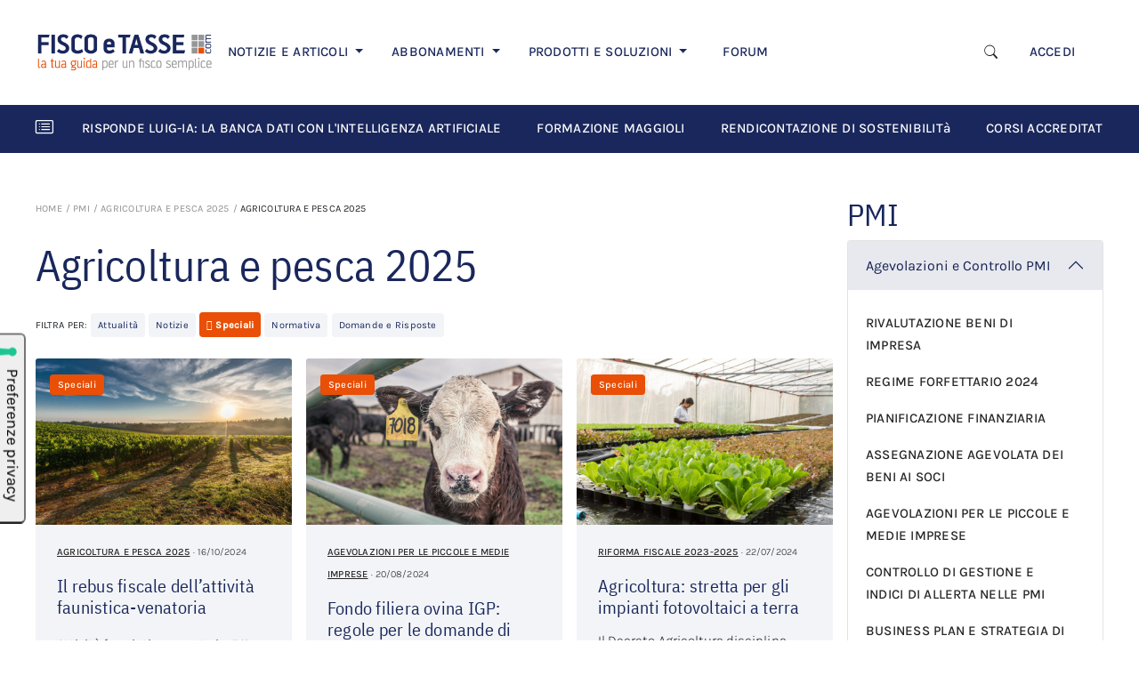

--- FILE ---
content_type: text/html; charset=UTF-8
request_url: https://www.fiscoetasse.com/agricoltura_regime_speciale_imprese_agricole/tipo/speciali?pagina=4
body_size: 16431
content:
<!DOCTYPE html>

<html lang="it">
<head>
        <!-- Inizio informativa di consenso dei cookie Iubenda per www.fiscoetasse.com -->
    <script type="text/javascript">
        var _iub = _iub || [];
        _iub.csConfiguration = {"askConsentAtCookiePolicyUpdate":true,"cookiePolicyInOtherWindow":true,"enableTcf":true,"floatingPreferencesButtonDisplay":"anchored-center-left","googleAdditionalConsentMode":true,"perPurposeConsent":true,"reloadOnConsent":true,"siteId":3210608,"tcfPurposes":{"2":"consent_only","7":"consent_only","8":"consent_only","9":"consent_only","10":"consent_only","11":"consent_only"},"whitelabel":false,"cookiePolicyId":36877967,"lang":"it","i18n":{"it":{"banner":{"title":"Informazioni sui cookies","dynamic":{"body":"Noi e terze parti selezionate utilizziamo cookie o tecnologie simili per finalità tecniche e, con il tuo consenso, anche per altre finalità come specificato nella <a href=\"https://www.fiscoetasse.com/informativa-sui-cookies\" target=\"_blank\"> cookie policy</a>.\n</br>\nPer quanto riguarda la pubblicità, noi e terze parti selezionate potremmo utilizzare dati di geolocalizzazione precisi e fare una scansione attiva delle caratteristiche del dispositivo ai fini dell’identificazione, al fine di archiviare e/o accedere a informazioni su un dispositivo e trattare dati personali come i tuoi dati di utilizzo, per le seguenti finalità pubblicitarie: annunci e contenuti personalizzati, valutazione degli annunci e del contenuto, osservazioni del pubblico e sviluppo di prodotti.\n</br>\nPuoi liberamente prestare o revocare il tuo consenso:\n<ul>\n<li>cliccando sul tasto \"Accetta tutti i Cookies\" acconsenti all'utilizzo di tutti i cookie, compresi quelli di profilazione anche delle terze parti;</li>\n<li>cliccando su \"Configura Preferenze\" puoi gestire liberamente le tue preferenze, selezionando le finalità e le terze parti.</li>\n</ul>\nChiudendo il banner cliccando sulla “X” saranno attivati i soli cookie tecnici necessari al corretto funzionamento del sito."}}}},"cookiePolicyUrl":"https://www.fiscoetasse.com/informativa-sui-cookies","floatingPreferencesButtonCaption":true, "banner":{ "acceptButtonColor":"#0073CE","acceptButtonDisplay":true,"backgroundColor":"#FFFFFF","backgroundOverlay":true,"closeButtonRejects":true,"customizeButtonColor":"#0073CE","customizeButtonDisplay":true,"explicitWithdrawal":true,"listPurposes":true,"linksColor":"#000000","position":"float-bottom-center","textColor":"#000000","acceptButtonCaption":"Accetta tutti i cookies","customizeButtonCaption":"Configura preferenze" }};
    </script>
    <script type="text/javascript" src="//cs.iubenda.com/sync/3210608.js"></script>
    <script type="text/javascript" src="//cdn.iubenda.com/cs/tcf/stub-v2.js"></script>
    <script type="text/javascript" src="//cdn.iubenda.com/cs/tcf/safe-tcf-v2.js"></script>
    <script type="text/javascript" src="//cdn.iubenda.com/cs/iubenda_cs.js" charset="UTF-8" async></script>
    <!-- Fine informativa di consenso dei cookie Iubenda per www.fiscoetasse.com -->
    
    <meta http-equiv="Content-Type" content="text/html; charset=utf-8"/>
    <meta name="viewport" content="width=device-width, initial-scale=1.0"/>
    <meta http-equiv="X-UA-Compatible" content="IE=edge"/>

    <title>Agricoltura e pesca 2025 - FISCOeTASSE.com </title>
    <meta name="description" content="Tutte le novità fiscali e previdenziali, le agevolazioni, i contratti nel settore agricolo, allevamento, pesca, acquacoltura, comprese le filiere agrituristiche e dell&#039;industria agroalimentare"/>

    
    <meta name="og:title" content="Agricoltura e pesca 2025"/>
    <meta property="og:title" content="Agricoltura e pesca 2025"/>

    <meta name="og:description" content="Tutte le novità fiscali e previdenziali, le agevolazioni, i contratti nel settore agricolo, allevamento, pesca, acquacoltura, comprese le filiere agrituristiche e dell&#039;industria agroalimentare"/>
    <meta property="og:description" content="Tutte le novità fiscali e previdenziali, le agevolazioni, i contratti nel settore agricolo, allevamento, pesca, acquacoltura, comprese le filiere agrituristiche e dell&#039;industria agroalimentare"/>

    <meta name="twitter:title" content="Agricoltura e pesca 2025"/>
    <meta name="twitter:description" content="Tutte le novità fiscali e previdenziali, le agevolazioni, i contratti nel settore agricolo, allevamento, pesca, acquacoltura, comprese le filiere agrituristiche e dell&#039;industria agroalimentare"/>

    <meta property="og:image" content="https://cdn.fiscoetasse.com/images/og_image_version_one.png"/>
    <meta property="og:image" content="https://cdn.fiscoetasse.com/images/og_image_version_two.png"/>
    <meta property="og:image" content="https://cdn.fiscoetasse.com/img/og/2.jpg"/>
    <meta property="og:image" content="https://cdn.fiscoetasse.com/img/og/3.jpg"/>
    <meta property="og:image" content="https://cdn.fiscoetasse.com/img/og/4.jpg"/>

    <meta property="og:locale" content="it_IT"/>
    <meta property="og:type" content="article"/>
    <meta property="og:site_name" content="Fisco e Tasse"/>
    <meta name="twitter:site" content="@fiscoetasse"/>
    <meta name="twitter:domain" content="Fisco e Tasse"/>
    <meta name="twitter:creator" content="@fiscoetasse"/>

    <meta name="og:url" content="https://www.fiscoetasse.com/agricoltura_regime_speciale_imprese_agricole"/>
    <meta property="og:url" content="https://www.fiscoetasse.com/agricoltura_regime_speciale_imprese_agricole"/>

    <meta name="language" content="it"/>
    <meta name="robots" content="index,follow"/>

    <link rel="canonical" href="https://www.fiscoetasse.com/agricoltura_regime_speciale_imprese_agricole">
    <link rel="shortcut icon" href="https://cdn.fiscoetasse.com/img/portale/icons/favicon.ico">

    <script src="/js/app.js?id=f60ae90c17e000a174f2"></script>
    <link href="/css/app.css?id=05f78b53fa531bbbcca8" rel="stylesheet" type="text/css">

    <script src='https://platform-api.sharethis.com/js/sharethis.js#property=5c6e88211ef90f001147ad15&product=inline-share-buttons'
            async='async'></script>

    <link href="https://www.fiscoetasse.com/css/vendor/froala_styles.min.css" rel="stylesheet" type="text/css"/>

    <link href="https://pubblicita.draft.it/skin-adv.css" rel="stylesheet" type="text/css">

            <link rel="dns-prefetch" href="//exmarketplace.com">
        <link rel="preconnect" href="//cdn.exmarketplace.com">
        <link rel="preconnect" href="//securepubads.g.doubleclick.net">
        <link rel='preconnect' href='https://imasdk.googleapis.com'>
        <link rel='dns-prefetch' href='https://imasdk.googleapis.com'>
        <link rel='stylesheet' href='https://cdn.exmarketplace.com/bidder/video_update/vcfg_minified_start_opt.css'/>
        <link rel='stylesheet' href='https://cdnjs.cloudflare.com/ajax/libs/font-awesome/4.7.0/css/font-awesome.min.css'/>
        <script async src="https://securepubads.g.doubleclick.net/tag/js/gpt.js"></script>
        <script async src="https://cdn.exmarketplace.com/bidder/fiscoetasse/fiscoetasse.dfp.min.js"></script>
        <script async src='https://imasdk.googleapis.com/js/sdkloader/ima3.js'></script>
        <script async src='https://cdn.exmarketplace.com/bidder/video_update/vcfg_minified.js'></script>
        <script async src='https://cdn.exmarketplace.com/bidder/fiscoetasse/fiscoetasse_video_v2.js'></script>
    


    <style>[wire\:loading], [wire\:loading\.delay], [wire\:loading\.inline-block], [wire\:loading\.inline], [wire\:loading\.block], [wire\:loading\.flex], [wire\:loading\.table], [wire\:loading\.grid] {display: none;}[wire\:offline] {display: none;}[wire\:dirty]:not(textarea):not(input):not(select) {display: none;}input:-webkit-autofill, select:-webkit-autofill, textarea:-webkit-autofill {animation-duration: 50000s;animation-name: livewireautofill;}@keyframes livewireautofill { from {} }</style>
</head>
<body>
<script src="/livewire/livewire.js?id=e6704f81026a73a52725" data-turbo-eval="false" data-turbolinks-eval="false"></script><script data-turbo-eval="false" data-turbolinks-eval="false">window.livewire = new Livewire();window.Livewire = window.livewire;window.livewire_app_url = '';window.livewire_token = '64Q4oNf7f4QKn40jr9PqqlGuksJebvlzJBwxjQpA';window.deferLoadingAlpine = function (callback) {window.addEventListener('livewire:load', function () {callback();});};let started = false;window.addEventListener('alpine:initializing', () => {if (! started) {window.livewire.start();started = true;}});document.addEventListener("DOMContentLoaded", function () {if (! started) {window.livewire.start();started = true;}});</script>

    <div class="">
    <!-- skin -->
    <div class="gptslot" data-adunitid="16"></div>
</div>
    <div class="bdsBackgroundColor">
    <div class="container">
        <div class="col-md-12 d-none d-sm-none d-md-none d-lg-block text-center" id="banner728">
            <div>
                <!-- Tag for MAGGIOLI - FISCOETASSE - MASTHEAD placement -->
                <div class="gptslot" data-adunitid="0"></div>
            </div>
        </div>
    </div>
</div>

<div id="page">

    <!-- Main navbar Desktop-->
<section class="d-none d-lg-block">
    <div class="container-xl bg-white py-lg-4">
        <nav class="navbar navbar-expand-lg navbar-light ">
            <a href="/" class="navbar-brand me-1 me-lg-2 me-xl-3" title="FISCOeTASSE.com">
                <img src="https://cdn.fiscoetasse.com/images/fiscoetasse_logo_hd.png"
                     class="img-fluid max-width-m-logo min-width-m-logo">
            </a>
            <div class="d-flex align-items-center d-lg-none">
                <a class="navbar-toggler border-0 me-3" data-bs-toggle="collapse"
                   href="#searchform" role="button"
                   aria-expanded="false" aria-controls="searchform">
                    <i class="bi bi-search display-6"></i>
                </a>

                <button class="navbar-toggler border-0 p-0" type="button" data-bs-toggle="collapse"
                        data-bs-target="#navbarScroll" aria-controls="navbarScroll" aria-expanded="false"
                        aria-label="Toggle navigation">
                    <i class="bi bi-list display-4"></i>
                </button>
            </div>

            <div class="collapse mt-3 col-12" id="searchform">
                <form name="search" action="/risultati" method="get">
                    <div class="input-group">
                        <input
                            name="q" id="q-mobile"
                            class="form-control border-end-0 border"
                            placeholder=" Cerca "
                            type="text" value="">
                        <span class="input-group-append">
                            <button
                                class="btn btn-outline-secondary bg-white border-start-0 border-bottom-0 border ms-n5"
                                type="submit">
                            <i class="fa fa-search"></i>
                            </button>
                        </span>
                    </div>
                </form>
            </div>


            <div class="collapse navbar-collapse" id="navbarScroll">
                <ul class="navbar-nav me-auto my-2 my-lg-0 mt-3 mt-lg-0 navbar-nav-scroll d-flex align-items-lg-center d-none d-lg-flex">
                    <li class="nav-item dropdown">
                        <a class="nav-link dropdown-toggle pe-md-3 pe-lg-3 pe-xl-4  "
                           href="#" id="d-notizie"
                           role="button"
                           data-bs-toggle="dropdown" aria-expanded="false">
                            NOTIZIE E ARTICOLI
                        </a>
                        <ul class="dropdown-menu border-0 border-top rounded-0"
                            aria-labelledby="d-notizie">
                            <li>
                                <a title="Ultimi articoli" class="dropdown-item link-notizie-e-articoli"
                                   href="/articoli/lista">
                                    ULTIMI ARTICOLI
                                </a>
                            </li>
                                                            <li>
                                    <a title="FISCO" class="dropdown-item link-notizie-e-articoli"
                                       href="https://www.fiscoetasse.com/canale/fisco">
                                        FISCO
                                    </a>
                                </li>
                                                            <li>
                                    <a title="DIRITTO" class="dropdown-item link-notizie-e-articoli"
                                       href="https://www.fiscoetasse.com/canale/diritto">
                                        DIRITTO
                                    </a>
                                </li>
                                                            <li>
                                    <a title="CONTABILITÀ" class="dropdown-item link-notizie-e-articoli"
                                       href="https://www.fiscoetasse.com/canale/contabilita">
                                        CONTABILITÀ
                                    </a>
                                </li>
                                                            <li>
                                    <a title="LAVORO" class="dropdown-item link-notizie-e-articoli"
                                       href="https://www.fiscoetasse.com/canale/lavoro">
                                        LAVORO
                                    </a>
                                </li>
                                                            <li>
                                    <a title="NORME" class="dropdown-item link-notizie-e-articoli"
                                       href="https://www.fiscoetasse.com/canale/normativa">
                                        NORME
                                    </a>
                                </li>
                                                            <li>
                                    <a title="PMI" class="dropdown-item link-notizie-e-articoli"
                                       href="https://www.fiscoetasse.com/canale/pmi">
                                        PMI
                                    </a>
                                </li>
                                                    </ul>
                    </li>

                    <li class="nav-item dropdown">
                        <a class="nav-link dropdown-toggle ps-3 pe-md-3 pe-lg-3 pe-xl-4" href="#" id="d-abbonamenti"
                           role="button"
                           data-bs-toggle="dropdown" aria-expanded="false">
                            ABBONAMENTI
                        </a>
                        <!-- TODO lasciare solo border top -->

                        <ul class="dropdown-menu border-0 border-top rounded-0 mt-0"
                            aria-labelledby="d-abbonamenti">
                            <li>
                                <a title="Catalogo abbonamenti" class="dropdown-item link-abbonamenti"
                                   href="https://www.fiscoetasse.com/abbonamenti/">
                                    CATALOGO ABBONAMENTI
                                </a>
                            </li>
                            <li>
                                <a title="Circolare del giorno" class="dropdown-item link-abbonamenti"
                                   href="https://www.fiscoetasse.com/abbonamenti/abbonamento/28954-abbonamento-circolare-del-giorno.html">
                                    CIRCOLARE DEL GIORNO
                                </a>
                            </li>
                            <li>
                                <a title="Mini Master revisori legali" class="dropdown-item"
                                   href="https://www.fiscoetasse.com/abbonamenti/#VideoCorsi_Online link-abbonamenti">
                                    MINI-MASTER REVISORI LEGALI
                                </a>
                            </li>
                            <li>
                                <a title="Banca dati utility" class="dropdown-item link-abbonamenti"
                                   href="https://www.fiscoetasse.com/abbonamenti/abbonamento/43051-banca-dati-utility.html">
                                    BANCA DATI UTILITY
                                </a>
                            </li>
                        </ul>
                    </li>

                    <li class="nav-item dropdown">
                        <a class="nav-link dropdown-toggle ps-3 pe-md-3 pe-lg-3 pe-xl-4 " href="#" id="d-prodotti"
                           role="button"
                           data-bs-toggle="dropdown" aria-expanded="false">
                            PRODOTTI E SOLUZIONI
                        </a>
                        <!-- TODO lasciare solo border top -->
                        <ul class="dropdown-menu border-0 border-top rounded-0 mt-0"
                            aria-labelledby="d-prodotti">
                            <li>
                                <a class="dropdown-item link-prodotti-e-soluzioni" href="https://www.fiscoetasse.com/BusinessCenter/" title="Catalogo prodotti">CATALOGO
                                    PRODOTTI</a>
                            </li>
                            <li>
                                <a class="dropdown-item link-prodotti-e-soluzioni" href="https://www.fiscoetasse.com/sitecenter/" title="Sito web commecialisti">SITO WEB
                                    COMMERCIALISTI</a>
                            </li>
                            <li>
                                <a class="dropdown-item link-prodotti-e-soluzioni" href="https://www.fiscoetasse.com/BusinessCenter/ebook" title="E-book">E-BOOK</a>
                            </li>
                            <li>
                                <a class="dropdown-item link-prodotti-e-soluzioni" href="https://www.fiscoetasse.com/BusinessCenter/Visure-On-Line.html" title="Visure">VISURE</a>
                            </li>
                        </ul>
                    </li>

                    <li class="nav-item ps-3 pe-md-3 pe-lg-3 pe-xl-4">
                        <a class="nav-link link-forum" href="https://www.fiscoetasse.com/forum" title="Forum di Fiscoetasse.com">FORUM</a>
                    </li>











                </ul>

                <div class="me-4">
                    <ul class="navbar-nav me-auto my-2 my-lg-0 mt-3 mt-lg-0 navbar-nav-scroll d-flex align-items-lg-center d-none d-lg-flex">
                        <!-- Desktop search toggle -->
                        <div class="d-none d-lg-flex d-flex align-items-center">
                            <button class="btn border-0 me-3" type="button" data-bs-toggle="collapse"
                                    data-bs-target="#searchformDesktop" aria-expanded="false"
                                    aria-controls="searchformDesktop" aria-label="Apri ricerca">
                                <i class="bi bi-search" style="font-size: 0.9375rem"></i>
                            </button>
                        </div>

                                                    <li class="nav-item">
                                <a class="nav-link" href="https://www.fiscoetasse.com/login" title="Accedi">ACCEDI</a>
                            </li>
                                            </ul>
                </div>

            </div>

        </nav>
    </div>
</section>

<!-- Desktop search form -->
<div class="d-none d-lg-block">
    <div class="collapse " id="searchformDesktop">
        <div class="container-xl py-3 border-top bg-light">
            <div class="row align-items-center">
                <div class="col-xl-3 col-lg-2">
                    <!-- Spazio vuoto per bilanciare -->
                </div>

                <div class="col-xl-6 col-lg-8">
                    <form name="search" action="/risultati" method="get">
                        <div class="input-group">
                            <input name="q" id="q" class="form-control bg-white" placeholder="Cosa stai cercando?" type="text" value="" autofocus>
                            <button class="btn btn btn-secondary p-2 link-focus-product" type="submit">
                                                                    Cerca
                                    <i class="fa fa-search ms-1"></i>
                                                            </button>
                        </div>
                    </form>
                </div>

                <div class="col-xl-3 col-lg-2 text-end">
                <span class="text-muted" style="cursor: pointer; font-size: 1.5rem;" data-bs-toggle="collapse" data-bs-target="#searchformDesktop" aria-expanded="true" aria-controls="searchformDesktop" aria-label="Chiudi ricerca">
                    &times;
                </span>
                </div>
            </div>
        </div>
    </div>
</div>
<script>
    document.addEventListener('DOMContentLoaded', function () {
        // Seleziona i form di ricerca (mobile e desktop)
        const forms = document.querySelectorAll('#searchform form, #searchformDesktop form');

        forms.forEach(form => {
            form.addEventListener('submit', function () {
                const btn = form.querySelector('button[type="submit"]');
                if (!btn || btn.disabled) return;

                // Disabilita il pulsante
                btn.disabled = true;
                // Cambia la classe del bottone
                btn.classList.remove('btn-secondary');
                btn.classList.add('btn-outline-secondary');

                // Se lo spinner non esiste già, lo aggiunge a destra
                if (!btn.querySelector('.spinner-border')) {
                    const spinner = document.createElement('span');
                    spinner.classList.add('spinner-border', 'spinner-border-sm', 'ms-2');
                    spinner.setAttribute('role', 'status');
                    spinner.setAttribute('aria-hidden', 'true');
                    btn.appendChild(spinner);
                }
            });
        });
    });
</script>
<!-- End main navbar desktop-->

<!-- Main navbar Mobile/Tablet-->
<section class="d-block d-lg-none">
    <div class="container-xl bg-white pt-3 mt-4 mb-5">
        <nav class="navbar navbar-expand-lg navbar-light fixed-top bg-white p-3">
            <a href="/" class="navbar-brand me-1 me-lg-2 me-xl-4" title="FISCOeTASSE.com">
                <img src="https://cdn.fiscoetasse.com/images/fiscoetasse_logo_hd.png"
                     class="img-fluid max-width-m-logo">
            </a>
            <div class="d-flex align-items-center d-lg-none">
                <a class="navbar-toggler border-0 me-3" data-bs-toggle="collapse"
                   href="#searchform" role="button"
                   aria-expanded="false" aria-controls="searchform">
                    <i class="bi bi-search display-6"></i>
                </a>

                <button class="navbar-toggler border-0 p-0" type="button" data-bs-toggle="collapse"
                        data-bs-target="#navbarScroll-mobile" aria-controls="navbarScroll-mobile" aria-expanded="false"
                        aria-label="Toggle navigation">
                    <i class="bi bi-list display-4"></i>
                </button>
            </div>

            <div class="collapse mt-3 col-12" id="searchform">
                <form name="search" action="/risultati" method="get">
                    <div class="input-group">
                        <input
                            name="q" id="q-mobile"
                            class="form-control border-end-0 border"
                            placeholder="Cerca articolo"
                            type="text" value="">
                        <span class="input-group-append">
                            <button
                                class="btn btn-outline-secondary bg-white border-start-0 border-bottom-0 border ms-n5"
                                type="submit">
                            <i class="fa fa-search"></i>
                            </button>
                        </span>
                    </div>
                </form>
            </div>


            <div class="collapse navbar-collapse" id="navbarScroll-mobile">

                <!-- Mobile navbar -->
                <div class="accordion d-lg-none mt-3" id="navbar-mobile">
                    <div class="accordion-item border-0">
                        <h4 class="accordion-header " id="m-notizie">
                            <a class="accordion-button d-block border-0 bg-white ps-0 text-decoration-none pb-3"
                               data-bs-toggle="collapse" data-bs-target="#collapseOne"
                               aria-expanded="true" aria-controls="collapseOne">
                                <span
                                    class="ps-2 d-inline h4 text-primary d-inline-block d-md-none">Notizie e Articoli</span>
                                <span
                                    class="ps-2 d-inline h3 text-primary d-none d-md-inline-flex">Notizie e Articoli</span>
                            </a>
                        </h4>
                        <div id="collapseOne" class="accordion-collapse collapse show ps-2"
                             aria-labelledby="m-notizie"
                             data-bs-parent="#navbar-mobile">
                            <div class="accordion-body pt-0">
                                <ul class="list-group">
                                    <li class="list-group-item border-0 ps-0 ">
                                        <a title="Ultimi articoli" class="link-dark text-decoration-none"
                                           href="/articoli/lista">
                                            ULTIMI ARTICOLI
                                        </a>
                                    </li>
                                                                            <li class="list-group-item border-0 ps-0 ">
                                            <a title="FISCO" class="link-dark text-decoration-none"
                                               href="https://www.fiscoetasse.com/canale/fisco">
                                                FISCO
                                            </a>
                                        </li>
                                                                            <li class="list-group-item border-0 ps-0 ">
                                            <a title="DIRITTO" class="link-dark text-decoration-none"
                                               href="https://www.fiscoetasse.com/canale/diritto">
                                                DIRITTO
                                            </a>
                                        </li>
                                                                            <li class="list-group-item border-0 ps-0 ">
                                            <a title="CONTABILITÀ" class="link-dark text-decoration-none"
                                               href="https://www.fiscoetasse.com/canale/contabilita">
                                                CONTABILITÀ
                                            </a>
                                        </li>
                                                                            <li class="list-group-item border-0 ps-0 ">
                                            <a title="LAVORO" class="link-dark text-decoration-none"
                                               href="https://www.fiscoetasse.com/canale/lavoro">
                                                LAVORO
                                            </a>
                                        </li>
                                                                            <li class="list-group-item border-0 ps-0 ">
                                            <a title="NORME" class="link-dark text-decoration-none"
                                               href="https://www.fiscoetasse.com/canale/normativa">
                                                NORME
                                            </a>
                                        </li>
                                                                            <li class="list-group-item border-0 ps-0 ">
                                            <a title="PMI" class="link-dark text-decoration-none"
                                               href="https://www.fiscoetasse.com/canale/pmi">
                                                PMI
                                            </a>
                                        </li>
                                    
                                </ul>
                            </div>
                        </div>
                    </div>
                    <div class="accordion-item border-0 mb-3">
                        <h4 class="accordion-header" id="heading-abbonamenti">
                            <a class="accordion-button d-inline border-0 bg-white ps-0 text-decoration-none pb-3 collapsed"
                               data-bs-toggle="collapse" data-bs-target="#collapseTwo"
                               aria-expanded="false" aria-controls="collapseTwo">
                                <span class="ps-2 d-inline h4 text-primary d-inline-block d-md-none">Abbonamenti</span>
                                <span class="ps-2 d-inline h3 text-primary d-none d-md-inline-flex">Abbonamenti</span>
                            </a>
                        </h4>
                        <div id="collapseTwo" class="accordion-collapse collapse ps-2"
                             aria-labelledby="heading-abbonamenti"
                             data-bs-parent="#navbar-mobile">
                            <div class="accordion-body pt-2">
                                <ul class="list-group">
                                    <li class="list-group-item border-0 ps-0 ">
                                        <a title="Catalogo abbonamenti" class="link-dark text-decoration-none"
                                           href="https://www.fiscoetasse.com/abbonamenti/">
                                            CATALOGO ABBONAMENTI
                                        </a>
                                    </li>
                                    <li class="list-group-item border-0 ps-0 ">
                                        <a title="Circolare del giorno" class="link-dark text-decoration-none"
                                           href="https://www.fiscoetasse.com/abbonamenti/abbonamento/28954-abbonamento-circolare-del-giorno.html">
                                            CIRCOLARE DEL GIORNO
                                        </a>
                                    </li>
                                    <li class="list-group-item border-0 ps-0 ">
                                        <a title="Mini Master revisori legali" class="link-dark text-decoration-none"
                                           href="https://www.fiscoetasse.com/abbonamenti/#VideoCorsi_Online">
                                            MINI-MASTER REVISORI LEGALI
                                        </a>
                                    </li>
                                    <li class="list-group-item border-0 ps-0 ">
                                        <a title="Banca dati utility" class="link-dark text-decoration-none"
                                           href="https://www.fiscoetasse.com/abbonamenti/abbonamento/43051-banca-dati-utility.html">
                                            BANCA DATI UTILITY
                                        </a>
                                    </li>
                                </ul>
                            </div>
                        </div>
                    </div>
                    <div class="accordion-item border-0">
                        <h4 class="accordion-header" id="heading-prodotti">
                            <a class="accordion-button d-inline border-0 bg-white ps-0 text-decoration-none pb-3 collapsed"
                               data-bs-toggle="collapse" data-bs-target="#collapseThree"
                               aria-expanded="false" aria-controls="collapseThree">
                                <span class="ps-2 d-inline h4 text-primary d-inline-block d-md-none">Prodotti e
                                    Soluzioni</span>
                                <span class="ps-2 d-inline h3 text-primary d-none d-md-inline-flex">Prodotti e
                                    Soluzioni</span>

                            </a>
                        </h4>
                        <div id="collapseThree" class="accordion-collapse collapse ps-2"
                             aria-labelledby="heading-prodotti"
                             data-bs-parent="#navbar-mobile">
                            <div class="accordion-body pt-2">
                                <ul class="list-group">
                                    <li class="list-group-item border-0 ps-0 ">
                                        <a class="link-dark text-decoration-none" href="https://www.fiscoetasse.com/BusinessCenter/"
                                           title="Catalogo prodotti">CATALOGO
                                            PRODOTTI</a>
                                    </li>
                                    <li class="list-group-item border-0 ps-0 ">
                                        <a class="link-dark text-decoration-none" href="https://www.fiscoetasse.com/sitecenter/"
                                           title="Sito web commecialisti">SITO WEB
                                            COMMERCIALISTI</a>
                                    </li>
                                    <li class="list-group-item border-0 ps-0 ">
                                        <a class="link-dark text-decoration-none" href="https://www.fiscoetasse.com/BusinessCenter/ebook"
                                           title="E-book">E-BOOK</a>
                                    </li>
                                    <li class="list-group-item border-0 ps-0 ">
                                        <a class="link-dark text-decoration-none"
                                           href="https://www.fiscoetasse.com/BusinessCenter/Visure-On-Line.html"
                                           title="Visure">VISURE</a>
                                    </li>
                                </ul>
                            </div>
                        </div>
                    </div>
                    <hr/>
                    <div class="accordion-item border-0">
                        <h4 class="accordion-header" id="m-fisco">
                            <a href="https://www.fiscoetasse.com/forum/" class="ps-1 d-block border-0 bg-white ps-0 text-decoration-none">
                                <span class="ps-4 d-inline h4 text-primary d-inline-block d-md-none">Fisco Forum</span>
                                <span class="ps-4 d-inline h3 text-primary d-none d-md-inline-flex">Fisco Forum</span>
                            </a>
                        </h4>
                    </div>
                    <div class="accordion-item border-0">
                                                    <h4 class="accordion-header" id="m-accedi">
                                <a class="ps-1 d-inline border-0 bg-white ps-0 text-decoration-none pb-3"
                                   href="https://www.fiscoetasse.com/login">
                                    <span class="ps-4 d-inline h4 text-primary d-inline-block d-md-none">Accedi</span>
                                    <span class="ps-4 d-inline h3 text-primary d-md-inline-flex d-none">Accedi</span>
                                </a>
                            </h4>
                        
                    </div>
                </div>
                <!-- end mobile navbar -->
            </div>

        </nav>
    </div>
</section>
<!-- End main navbar mobile/tabled-->

<!-- Horizontal scroll navbar -->
<section id="horizontal-scroll-navbar">
    <div class="container-xl bg-primary">
        <div class="row d-flex align-items-center">
            <div class="col-md-12">
                <nav class="navbar navbar-expand-lg navbar-dark flex-nowrap">
                    <i class="bi bi-card-list navbar-brand"></i>
                    <div class="nav text-nowrap flex-nowrap overflow-auto" id="nav-tab-scroll" role="tablist">

                                                    <a href="https://www.fiscoetasse.com/le_risposte_della_banca_dati_fiscoetasse_con_intelligenza_artificiale"
                               class="nav-item nav-link active text-white pe-0 me-4 navbar-dossier"
                               title="Risponde Luig-IA: la banca dati con l'intelligenza artificiale">RISPONDE LUIG-IA: LA BANCA DATI CON L'INTELLIGENZA ARTIFICIALE </a>
                                                    <a href="https://www.fiscoetasse.com/corsi-formazione-maggioli-fiscoetasse"
                               class="nav-item nav-link active text-white pe-0 me-4 navbar-dossier"
                               title="Formazione Maggioli">FORMAZIONE MAGGIOLI </a>
                                                    <a href="https://www.fiscoetasse.com/Rendicontazione_non_Finanziaria"
                               class="nav-item nav-link active text-white pe-0 me-4 navbar-dossier"
                               title="Rendicontazione di Sostenibilità">RENDICONTAZIONE DI SOSTENIBILITà </a>
                                                    <a href="https://www.fiscoetasse.com/corsi_accreditati_commercialisti"
                               class="nav-item nav-link active text-white pe-0 me-4 navbar-dossier"
                               title="Corsi accreditati Commercialisti e Revisori Legali">CORSI ACCREDITATI COMMERCIALISTI E REVISORI LEGALI </a>
                                            </div>
                </nav>
            </div>


















        </div>
    </div>








</section>
<!-- End horizontal scroll navbar -->

<!-- Scroll fixed navbar -->
<section id="navbar-scrolldown" class="d-block navbar-fixed-top position-fixed">
    <div class="container-xl px-0 d-none d-lg-block">
        <nav class="navbar navbar-expand-lg navbar-light bg-white px-lg-4 py-lg-3 px-xl-0">

            <a href="/" class="navbar-brand" title="FISCOeTASSE.com">
                <img src="https://cdn.fiscoetasse.com/resize/original/images/fiscoetasse_logo_hd.png" class="img-fluid"
                     style="max-width: 150px">
            </a>

            <div class="collapse navbar-collapse" id="navbarText">
                <ul class="navbar-nav me-auto my-2 my-lg-0 navbar-nav-scroll d-flex align-items-center text-nowrap"
                    style="--bs-scroll-height: 100px;">
                    <li class="nav-item">
                        <a title="Ultimi articoli" class="nav-link pe-md-3 pe-lg-4 pe-xxl-5 link-scroll-fixed-navbar"
                           href="/articoli/lista">
                            ULTIMI ARTICOLI
                        </a>
                    </li>

                    <li class="nav-item">
                        <a title="Prodotti" class="nav-link pe-md-3 pe-lg-4 pe-xxl-5 link-scroll-fixed-navbar"
                           href="/abbonamenti/">
                            ABBONAMENTI
                        </a>
                    </li>

                    <li class="nav-item">
                        <a title="Prodotti" class="nav-link pe-md-3 pe-lg-4 pe-xxl-5 link-scroll-fixed-navbar"
                           href="/BusinessCenter/">
                            PRODOTTI
                        </a>
                    </li>

                    <li class="nav-item">
                        <a title="Prodotti" class="nav-link pe-md-3 pe-lg-4 pe-xxl-5 link-scroll-fixed-navbar"
                           href="/sitecenter/">
                            SITO WEB COMMERCIALISTI
                        </a>
                    </li>

                    <li class="nav-item">
                        <a title="Prodotti" class="nav-link pe-md-3 pe-lg-4 pe-xxl-5 link-scroll-fixed-navbar"
                           href="/forum/">
                            FORUM
                        </a>
                    </li>
                </ul>
                <span class="me-4">
                                            <span class="nav-item">
                            <a class="nav-link link-scroll-fixed-navbar" href="https://www.fiscoetasse.com/login" title="Accedi">ACCEDI</a>
                        </span>
                                      </span>
            </div>
        </nav>
    </div>
</section>
<!-- End slide down bar -->

    <section id="in-evidenza">
    <div class="container-xl bg-light py-4 d-none d-xxl-block">
        <div class="row">
            <div class="col-md-12">
                <div class="d-inline-block pe-3"><h4 class="text-primary">In evidenza</h4></div>
                <div class="d-sm-inline-block "><a href="https://www.fiscoetasse.com/BusinessCenter" class="d-sm-inline-block link-scopri-promozioni"
                                                   title="Scopri tutte le promozioni">SCOPRI TUTTE LE PROMOZIONI</a>
                </div>
            </div>
        </div>
        <div class="row mt-3">
            
                <div class="col-lg-3">
                    <div class="card card-body bg-white rounded-3 pt-4 border-0 h-100">
                                                    <p class="card-subtitle mb-2 fw-normal">
                                <a class="link-dark small disabled pe-none">Libro di Carta</a>
                            </p>
                                                <a href="https://www.fiscoetasse.com/BusinessCenter/scheda/52587-iva-in-edilizia-e-nel-settore-immobiliare-libro-carta.html" title="Iva in edilizia e nel settore immobiliare | Libro carta" class="text-decoration-none h-100 mb-2 link-focus-product">
                            <span class="card-title h5 ls-normal" style="line-height: 1.05;">Iva in edilizia e nel settore immobiliare | Libro carta</span>
                        </a>
                        <div class="row d-flex align-items-end">
                            <div class="col-md-6 mb-1">
                                <p class="card-text h3 text-primary">32,30<span class="fs-14">€ + IVA</span></p>
                            </div>
                            <div class="col-md-3">
                                <span class="badge bg-light text-primary fw-normal p-2">IN SCONTO</span>
                                <nobr>
                                    <span class="text-decoration-line-through fw-normal"
                                      style="font-size: 23px;opacity: 0.5;font-stretch: normal;font-style: normal;line-height: 1.17;">
                                        34,00
                                        <span class="fs-14">€</span>
                                </nobr>
                                 </span>
                            </div>
                            <div class="col-md-2">
                                <a href="https://www.fiscoetasse.com/BusinessCenter/scheda/52587-iva-in-edilizia-e-nel-settore-immobiliare-libro-carta.html" class="btn btn-secondary p-2 link-focus-product">
                                    <i class="bi bi-cart-plus display-6"></i>
                                </a>
                            </div>
                        </div>
                    </div>
                </div>
            
                <div class="col-lg-3">
                    <div class="card card-body bg-white rounded-3 pt-4 border-0 h-100">
                                                    <p class="card-subtitle mb-2 fw-normal">
                                <a class="link-dark small disabled pe-none">E Book</a>
                            </p>
                                                <a href="https://www.fiscoetasse.com/BusinessCenter/scheda/52579-rottamazione-quinquies-ebook-2026.html" title="Rottamazione Quinquies | eBook 2026" class="text-decoration-none h-100 mb-2 link-focus-product">
                            <span class="card-title h5 ls-normal" style="line-height: 1.05;">Rottamazione Quinquies | eBook 2026</span>
                        </a>
                        <div class="row d-flex align-items-end">
                            <div class="col-md-6 mb-1">
                                <p class="card-text h3 text-primary">18,90<span class="fs-14">€ + IVA</span></p>
                            </div>
                            <div class="col-md-3">
                                <span class="badge bg-light text-primary fw-normal p-2">IN SCONTO</span>
                                <nobr>
                                    <span class="text-decoration-line-through fw-normal"
                                      style="font-size: 23px;opacity: 0.5;font-stretch: normal;font-style: normal;line-height: 1.17;">
                                        19,90
                                        <span class="fs-14">€</span>
                                </nobr>
                                 </span>
                            </div>
                            <div class="col-md-2">
                                <a href="https://www.fiscoetasse.com/BusinessCenter/scheda/52579-rottamazione-quinquies-ebook-2026.html" class="btn btn-secondary p-2 link-focus-product">
                                    <i class="bi bi-cart-plus display-6"></i>
                                </a>
                            </div>
                        </div>
                    </div>
                </div>
            
                <div class="col-lg-3">
                    <div class="card card-body bg-white rounded-3 pt-4 border-0 h-100">
                                                    <p class="card-subtitle mb-2 fw-normal">
                                <a class="link-dark small disabled pe-none">Libro di Carta</a>
                            </p>
                                                <a href="https://www.fiscoetasse.com/BusinessCenter/scheda/52578-esame-commercialista-2026-temi-svolti-libro-carta.html" title="Esame commercialista 2026 - TEMI SVOLTI | Libro carta" class="text-decoration-none h-100 mb-2 link-focus-product">
                            <span class="card-title h5 ls-normal" style="line-height: 1.05;">Esame commercialista 2026 - TEMI SVOLTI | Libro carta</span>
                        </a>
                        <div class="row d-flex align-items-end">
                            <div class="col-md-6 mb-1">
                                <p class="card-text h3 text-primary">27,55<span class="fs-14">€ + IVA</span></p>
                            </div>
                            <div class="col-md-3">
                                <span class="badge bg-light text-primary fw-normal p-2">IN SCONTO</span>
                                <nobr>
                                    <span class="text-decoration-line-through fw-normal"
                                      style="font-size: 23px;opacity: 0.5;font-stretch: normal;font-style: normal;line-height: 1.17;">
                                        29,00
                                        <span class="fs-14">€</span>
                                </nobr>
                                 </span>
                            </div>
                            <div class="col-md-2">
                                <a href="https://www.fiscoetasse.com/BusinessCenter/scheda/52578-esame-commercialista-2026-temi-svolti-libro-carta.html" class="btn btn-secondary p-2 link-focus-product">
                                    <i class="bi bi-cart-plus display-6"></i>
                                </a>
                            </div>
                        </div>
                    </div>
                </div>
            
                <div class="col-lg-3">
                    <div class="card card-body bg-white rounded-3 pt-4 border-0 h-100">
                                                    <p class="card-subtitle mb-2 fw-normal">
                                <a class="link-dark small disabled pe-none">Libro di Carta</a>
                            </p>
                                                <a href="https://www.fiscoetasse.com/BusinessCenter/scheda/52577-esame-commercialista-2026-manuale-pratico-libro.html" title="Esame commercialista 2026 - MANUALE PRATICO | Libro" class="text-decoration-none h-100 mb-2 link-focus-product">
                            <span class="card-title h5 ls-normal" style="line-height: 1.05;">Esame commercialista 2026 - MANUALE PRATICO | Libro</span>
                        </a>
                        <div class="row d-flex align-items-end">
                            <div class="col-md-6 mb-1">
                                <p class="card-text h3 text-primary">75,05<span class="fs-14">€ + IVA</span></p>
                            </div>
                            <div class="col-md-3">
                                <span class="badge bg-light text-primary fw-normal p-2">IN SCONTO</span>
                                <nobr>
                                    <span class="text-decoration-line-through fw-normal"
                                      style="font-size: 23px;opacity: 0.5;font-stretch: normal;font-style: normal;line-height: 1.17;">
                                        79,00
                                        <span class="fs-14">€</span>
                                </nobr>
                                 </span>
                            </div>
                            <div class="col-md-2">
                                <a href="https://www.fiscoetasse.com/BusinessCenter/scheda/52577-esame-commercialista-2026-manuale-pratico-libro.html" class="btn btn-secondary p-2 link-focus-product">
                                    <i class="bi bi-cart-plus display-6"></i>
                                </a>
                            </div>
                        </div>
                    </div>
                </div>
            
        </div>
    </div>

</section>


        <section>
        <div class="container-xl py-3 py-md-5 bg-white">
            <div class="row">
                <div class="col-12 col-lg-9">
                    <div class="mb-4">
            <a href="https://www.fiscoetasse.com" class="link-dark text-decoration-none small fw-normal text-black-50"
           title="Home">HOME</a>  <p class="d-inline small fw-normal text-black-50">
            / </p>
            <a href="https://www.fiscoetasse.com/canale/pmi" class="link-dark text-decoration-none small fw-normal text-black-50"
           title="PMI">PMI</a>  <p class="d-inline small fw-normal text-black-50">
            / </p>
            <a href="https://www.fiscoetasse.com/agricoltura_regime_speciale_imprese_agricole" class="link-dark text-decoration-none small fw-normal text-black-50"
           title="Agricoltura e pesca 2025">AGRICOLTURA E PESCA 2025</a>  <p class="d-inline small fw-normal text-black-50">
            / </p>
        <p class="d-inline small fw-normal text-black">AGRICOLTURA E PESCA 2025</p>
</div>

                                            <h1 class="h2 text-primary mt-4 pb-3">Agricoltura e pesca 2025</h1>
                    

                    <div class="row mb-2">
    <div class="col-12 mb-3">
        <span class="small fw-normal">FILTRA PER:</span>
        
                            <a class="badge bg-light text-primary text-decoration-none p-2 fw-normal"
                   href="https://www.fiscoetasse.com/agricoltura_regime_speciale_imprese_agricole/tipo/new_rassegna"
                   title="new_rassegna">
                    Attualità
                </a>
            
        
                            <a class="badge bg-light text-primary text-decoration-none p-2 fw-normal"
                   href="https://www.fiscoetasse.com/agricoltura_regime_speciale_imprese_agricole/tipo/news"
                   title="news">
                    Notizie
                </a>
            
        
                            <a class="text-white badge bg-secondary text-wight text-decoration-none p-2" href="https://www.fiscoetasse.com/agricoltura_regime_speciale_imprese_agricole"
                   title="speciali">
                    <i class="fas fa-window-close"></i>
                    Speciali
                </a>
            
        
                            <a class="badge bg-light text-primary text-decoration-none p-2 fw-normal"
                   href="https://www.fiscoetasse.com/agricoltura_regime_speciale_imprese_agricole/tipo/normativa"
                   title="normativa">
                    Normativa
                </a>
            
        
                            <a class="badge bg-light text-primary text-decoration-none p-2 fw-normal"
                   href="https://www.fiscoetasse.com/agricoltura_regime_speciale_imprese_agricole/tipo/faq"
                   title="faq">
                    Domande e Risposte
                </a>
            
        
    </div>
</div>

                    <div class="row">
                                                    <div class=" col-md-4  mb-3">

    <div class="card rounded-3 border-0 medium-card-article h-100">
                    <img
                src="https://cdn.fiscoetasse.com/resize/medium-card/images/r4TzMD6lheK0W09RuIyjFR6LDtSZuzX7zHiJC92i.jpg"
                class="card-img-top" alt="Il rebus fiscale dell’attività faunistica-venatoria" title="Il rebus fiscale dell’attività faunistica-venatoria">
                <div class="card-img-overlay ">
            <a href="https://www.fiscoetasse.com/articoli/lista/tipo/speciali"
               class="btn btn-secondary btn-sm" rel="nofollow">Speciali</a>

            
        </div>
        <div class="card-body px-4 pb-0">
            <small>
                                    <a href="https://www.fiscoetasse.com/agricoltura_regime_speciale_imprese_agricole"
                       class="link-dark text-decoration-underline small position-relative"
                       rel="nofollow"
                       title="AGRICOLTURA E PESCA 2025">AGRICOLTURA E PESCA 2025</a>
                    ·
                                16/10/2024
            </small>

            <a href="https://www.fiscoetasse.com/approfondimenti/16364-il-rebus-fiscale-dellattivita-faunistica-venatoria.html"
               class="d-block h5 card-title mt-3 text-decoration-none position-relative">
                Il rebus fiscale dell’attività faunistica-venatoria
            </a>
        </div>

        <div class="card-body px-4 pt-0">
            <p class="card-text fs-15" style="line-height: 1.2;letter-spacing: 0.05px;">
                Attività faunistica-venatoria: IVA sugli acquisti degli animali e le imposte sui redditi dell&#039;azienda agricola faunistica
            </p>
        </div>

        <div class="card-body px-4 pt-0">
                    </div>

        <div class="card-body px-4 d-flex align-items-end">

            <a href="https://www.fiscoetasse.com/approfondimenti/16364-il-rebus-fiscale-dellattivita-faunistica-venatoria.html#section-commenti"
               class="text-black-50 fw-normal text-decoration-none card-link position-relative small"><i
                    class="bi bi-chat-left me-2"></i> COMMENTI</a>
            
        </div>
    </div>

</div>
                                                    <div class=" col-md-4  mb-3">

    <div class="card rounded-3 border-0 medium-card-article h-100">
                    <img
                src="https://cdn.fiscoetasse.com/resize/medium-card/images/NrJHVFP4B9hUZUAc62X2rOaqkhhGbYsKc0f9JbbM.jpeg"
                class="card-img-top" alt="Fondo filiera ovina IGP: regole per le domande di aiuto 2024" title="Fondo filiera ovina IGP: regole per le domande di aiuto 2024">
                <div class="card-img-overlay ">
            <a href="https://www.fiscoetasse.com/articoli/lista/tipo/speciali"
               class="btn btn-secondary btn-sm" rel="nofollow">Speciali</a>

            
        </div>
        <div class="card-body px-4 pb-0">
            <small>
                                    <a href="https://www.fiscoetasse.com/agevolazioni-pmi"
                       class="link-dark text-decoration-underline small position-relative"
                       rel="nofollow"
                       title="AGEVOLAZIONI PER LE PICCOLE E MEDIE IMPRESE">AGEVOLAZIONI PER LE PICCOLE E MEDIE IMPRESE</a>
                    ·
                                20/08/2024
            </small>

            <a href="https://www.fiscoetasse.com/approfondimenti/16238-fondo-filiera-ovina-igp-regole-per-le-domande-di-aiuto-2024.html"
               class="d-block h5 card-title mt-3 text-decoration-none position-relative">
                Fondo filiera ovina IGP: regole per le domande di aiuto 2024
            </a>
        </div>

        <div class="card-body px-4 pt-0">
            <p class="card-text fs-15" style="line-height: 1.2;letter-spacing: 0.05px;">
                In GU del 17 agosto il Decreto 5 giugno 2024 con le regole per il Fondo per il sostegno alla filiera ovina IGP
            </p>
        </div>

        <div class="card-body px-4 pt-0">
                    </div>

        <div class="card-body px-4 d-flex align-items-end">

            <a href="https://www.fiscoetasse.com/approfondimenti/16238-fondo-filiera-ovina-igp-regole-per-le-domande-di-aiuto-2024.html#section-commenti"
               class="text-black-50 fw-normal text-decoration-none card-link position-relative small"><i
                    class="bi bi-chat-left me-2"></i> COMMENTI</a>
            
        </div>
    </div>

</div>
                                                    <div class=" col-md-4  mb-3">

    <div class="card rounded-3 border-0 medium-card-article h-100">
                    <img
                src="https://cdn.fiscoetasse.com/resize/medium-card/images/p9Z9wr7O1GrHzlzufwOsM2zJo8h7CJllQcdfv74U.jpeg"
                class="card-img-top" alt="Agricoltura: stretta per gli impianti fotovoltaici a terra" title="Agricoltura: stretta per gli impianti fotovoltaici a terra">
                <div class="card-img-overlay ">
            <a href="https://www.fiscoetasse.com/articoli/lista/tipo/speciali"
               class="btn btn-secondary btn-sm" rel="nofollow">Speciali</a>

            
        </div>
        <div class="card-body px-4 pb-0">
            <small>
                                    <a href="https://www.fiscoetasse.com/riforma-fiscale"
                       class="link-dark text-decoration-underline small position-relative"
                       rel="nofollow"
                       title="RIFORMA FISCALE 2023-2025">RIFORMA FISCALE 2023-2025</a>
                    ·
                                22/07/2024
            </small>

            <a href="https://www.fiscoetasse.com/approfondimenti/16184-agricoltura-stretta-per-gli-impianti-fotovoltaici-a-terra.html"
               class="d-block h5 card-title mt-3 text-decoration-none position-relative">
                Agricoltura: stretta per gli impianti fotovoltaici a terra
            </a>
        </div>

        <div class="card-body px-4 pt-0">
            <p class="card-text fs-15" style="line-height: 1.2;letter-spacing: 0.05px;">
                Il Decreto Agricoltura disciplina l&#039;uso del suolo per gli impianti fotovoltaici e la tassazione della produzione di energia elettrica e calorica
            </p>
        </div>

        <div class="card-body px-4 pt-0">
                    </div>

        <div class="card-body px-4 d-flex align-items-end">

            <a href="https://www.fiscoetasse.com/approfondimenti/16184-agricoltura-stretta-per-gli-impianti-fotovoltaici-a-terra.html#section-commenti"
               class="text-black-50 fw-normal text-decoration-none card-link position-relative small"><i
                    class="bi bi-chat-left me-2"></i> COMMENTI</a>
            
        </div>
    </div>

</div>
                                                    <div class=" col-md-4  mb-3">

    <div class="card rounded-3 border-0 medium-card-article h-100">
                    <img
                src="https://cdn.fiscoetasse.com/resize/medium-card/images/pNeeh3NJ0Dy4rHbXgKb6O0UD3k46SHk1ocvCtrmO.jpg"
                class="card-img-top" alt="Dichiarare i redditi dei terreni 2024 per l&#039;anno 2023 - 5° parte" title="Dichiarare i redditi dei terreni 2024 per l&#039;anno 2023 - 5° parte">
                <div class="card-img-overlay ">
            <a href="https://www.fiscoetasse.com/articoli/lista/tipo/speciali"
               class="btn btn-secondary btn-sm" rel="nofollow">Speciali</a>

            
        </div>
        <div class="card-body px-4 pb-0">
            <small>
                                    <a href="https://www.fiscoetasse.com/agricoltura_regime_speciale_imprese_agricole"
                       class="link-dark text-decoration-underline small position-relative"
                       rel="nofollow"
                       title="AGRICOLTURA E PESCA 2025">AGRICOLTURA E PESCA 2025</a>
                    ·
                                12/07/2024
            </small>

            <a href="https://www.fiscoetasse.com/approfondimenti/16168-dichiarare-i-redditi-dei-terreni-2024-per-lanno-2023-5-parte.html"
               class="d-block h5 card-title mt-3 text-decoration-none position-relative">
                Dichiarare i redditi dei terreni 2024 per l&#039;anno 2023 - 5° parte
            </a>
        </div>

        <div class="card-body px-4 pt-0">
            <p class="card-text fs-15" style="line-height: 1.2;letter-spacing: 0.05px;">
                Redditi dei terreni: possesso di un terreno anche in un comune montano; terreno con variazione colturale migliorativa o di minor pregio, terreno oggetto di edificazione
            </p>
        </div>

        <div class="card-body px-4 pt-0">
                    </div>

        <div class="card-body px-4 d-flex align-items-end">

            <a href="https://www.fiscoetasse.com/approfondimenti/16168-dichiarare-i-redditi-dei-terreni-2024-per-lanno-2023-5-parte.html#section-commenti"
               class="text-black-50 fw-normal text-decoration-none card-link position-relative small"><i
                    class="bi bi-chat-left me-2"></i> COMMENTI</a>
            
        </div>
    </div>

</div>
                                                    <div class=" col-md-4  mb-3">

    <div class="card rounded-3 border-0 medium-card-article h-100">
                    <img
                src="https://cdn.fiscoetasse.com/resize/medium-card/images/4BtXNiHDx69GyutBtUeDQlg8oyG0CcbTyb4zCPcJ.jpg"
                class="card-img-top" alt="Il regime speciale IVA per le imprese agricole" title="Il regime speciale IVA per le imprese agricole">
                <div class="card-img-overlay ">
            <a href="https://www.fiscoetasse.com/articoli/lista/tipo/speciali"
               class="btn btn-secondary btn-sm" rel="nofollow">Speciali</a>

            
        </div>
        <div class="card-body px-4 pb-0">
            <small>
                                    <a href="https://www.fiscoetasse.com/agricoltura_regime_speciale_imprese_agricole"
                       class="link-dark text-decoration-underline small position-relative"
                       rel="nofollow"
                       title="AGRICOLTURA E PESCA 2025">AGRICOLTURA E PESCA 2025</a>
                    ·
                                12/07/2024
            </small>

            <a href="https://www.fiscoetasse.com/approfondimenti/16171-il-regime-speciale-iva-per-le-imprese-agricole.html"
               class="d-block h5 card-title mt-3 text-decoration-none position-relative">
                Il regime speciale IVA per le imprese agricole
            </a>
        </div>

        <div class="card-body px-4 pt-0">
            <p class="card-text fs-15" style="line-height: 1.2;letter-spacing: 0.05px;">
                Obblighi e adempimenti nei conferimenti alle cooperative. Per determinare il momento impositivo serve verificare il regime di imposta applicato dal socio e dalla cooperativa
            </p>
        </div>

        <div class="card-body px-4 pt-0">
                    </div>

        <div class="card-body px-4 d-flex align-items-end">

            <a href="https://www.fiscoetasse.com/approfondimenti/16171-il-regime-speciale-iva-per-le-imprese-agricole.html#section-commenti"
               class="text-black-50 fw-normal text-decoration-none card-link position-relative small"><i
                    class="bi bi-chat-left me-2"></i> COMMENTI</a>
            
        </div>
    </div>

</div>
                                                    <div class=" col-md-4  mb-3">

    <div class="card rounded-3 border-0 medium-card-article h-100">
                    <img
                src="https://cdn.fiscoetasse.com/resize/medium-card/images/pNeeh3NJ0Dy4rHbXgKb6O0UD3k46SHk1ocvCtrmO.jpg"
                class="card-img-top" alt="Dichiarare i redditi dei terreni 2024 per l&#039;anno 2023 - 4° parte" title="Dichiarare i redditi dei terreni 2024 per l&#039;anno 2023 - 4° parte">
                <div class="card-img-overlay ">
            <a href="https://www.fiscoetasse.com/articoli/lista/tipo/speciali"
               class="btn btn-secondary btn-sm" rel="nofollow">Speciali</a>

            
        </div>
        <div class="card-body px-4 pb-0">
            <small>
                                    <a href="https://www.fiscoetasse.com/agricoltura_regime_speciale_imprese_agricole"
                       class="link-dark text-decoration-underline small position-relative"
                       rel="nofollow"
                       title="AGRICOLTURA E PESCA 2025">AGRICOLTURA E PESCA 2025</a>
                    ·
                                11/07/2024
            </small>

            <a href="https://www.fiscoetasse.com/approfondimenti/16158-dichiarare-i-redditi-dei-terreni-2024-per-lanno-2023-4-parte.html"
               class="d-block h5 card-title mt-3 text-decoration-none position-relative">
                Dichiarare i redditi dei terreni 2024 per l&#039;anno 2023 - 4° parte
            </a>
        </div>

        <div class="card-body px-4 pt-0">
            <p class="card-text fs-15" style="line-height: 1.2;letter-spacing: 0.05px;">
                Terreno concesso in affitto ad uso non agricolo; affittato al giovane agricoltore; terreno del collaboratore nell’impresa familiare e quello posseduto dalla società semplice
            </p>
        </div>

        <div class="card-body px-4 pt-0">
                    </div>

        <div class="card-body px-4 d-flex align-items-end">

            <a href="https://www.fiscoetasse.com/approfondimenti/16158-dichiarare-i-redditi-dei-terreni-2024-per-lanno-2023-4-parte.html#section-commenti"
               class="text-black-50 fw-normal text-decoration-none card-link position-relative small"><i
                    class="bi bi-chat-left me-2"></i> COMMENTI</a>
            
        </div>
    </div>

</div>
                                                    <div class=" col-md-4  mb-3">

    <div class="card rounded-3 border-0 medium-card-article h-100">
                    <img
                src="https://cdn.fiscoetasse.com/resize/medium-card/images/pNeeh3NJ0Dy4rHbXgKb6O0UD3k46SHk1ocvCtrmO.jpg"
                class="card-img-top" alt="Dichiarare i redditi dei terreni 2024 per l&#039;anno 2023 - 3° parte" title="Dichiarare i redditi dei terreni 2024 per l&#039;anno 2023 - 3° parte">
                <div class="card-img-overlay ">
            <a href="https://www.fiscoetasse.com/articoli/lista/tipo/speciali"
               class="btn btn-secondary btn-sm" rel="nofollow">Speciali</a>

            
        </div>
        <div class="card-body px-4 pb-0">
            <small>
                                    <a href="https://www.fiscoetasse.com/agricoltura_regime_speciale_imprese_agricole"
                       class="link-dark text-decoration-underline small position-relative"
                       rel="nofollow"
                       title="AGRICOLTURA E PESCA 2025">AGRICOLTURA E PESCA 2025</a>
                    ·
                                09/07/2024
            </small>

            <a href="https://www.fiscoetasse.com/approfondimenti/16144-dichiarare-i-redditi-dei-terreni-2024-per-lanno-2023-3-parte.html"
               class="d-block h5 card-title mt-3 text-decoration-none position-relative">
                Dichiarare i redditi dei terreni 2024 per l&#039;anno 2023 - 3° parte
            </a>
        </div>

        <div class="card-body px-4 pt-0">
            <p class="card-text fs-15" style="line-height: 1.2;letter-spacing: 0.05px;">
                Redditi dei terreni: perdita prodotto per eventi naturali; terreno concesso in affitto anche in regime non vincolistico o vincolistico
            </p>
        </div>

        <div class="card-body px-4 pt-0">
                    </div>

        <div class="card-body px-4 d-flex align-items-end">

            <a href="https://www.fiscoetasse.com/approfondimenti/16144-dichiarare-i-redditi-dei-terreni-2024-per-lanno-2023-3-parte.html#section-commenti"
               class="text-black-50 fw-normal text-decoration-none card-link position-relative small"><i
                    class="bi bi-chat-left me-2"></i> COMMENTI</a>
            
        </div>
    </div>

</div>
                                                    <div class=" col-md-4  mb-3">

    <div class="card rounded-3 border-0 medium-card-article h-100">
                    <img
                src="https://cdn.fiscoetasse.com/resize/medium-card/images/pNeeh3NJ0Dy4rHbXgKb6O0UD3k46SHk1ocvCtrmO.jpg"
                class="card-img-top" alt="Dichiarare i redditi dei terreni 2024 per l&#039;anno 2023 - 2° parte" title="Dichiarare i redditi dei terreni 2024 per l&#039;anno 2023 - 2° parte">
                <div class="card-img-overlay ">
            <a href="https://www.fiscoetasse.com/articoli/lista/tipo/speciali"
               class="btn btn-secondary btn-sm" rel="nofollow">Speciali</a>

            
        </div>
        <div class="card-body px-4 pb-0">
            <small>
                                    <a href="https://www.fiscoetasse.com/ivie_ivafe"
                       class="link-dark text-decoration-underline small position-relative"
                       rel="nofollow"
                       title="IVIE - IVAFE ">IVIE - IVAFE </a>
                    ·
                                01/07/2024
            </small>

            <a href="https://www.fiscoetasse.com/approfondimenti/16141-dichiarare-i-redditi-dei-terreni-2024-per-lanno-2023-2-parte.html"
               class="d-block h5 card-title mt-3 text-decoration-none position-relative">
                Dichiarare i redditi dei terreni 2024 per l&#039;anno 2023 - 2° parte
            </a>
        </div>

        <div class="card-body px-4 pt-0">
            <p class="card-text fs-15" style="line-height: 1.2;letter-spacing: 0.05px;">
                Obbligo dichiarativo redditi da terreni; IMU e terreno posseduto da chi non coltiva, terreno posseduto da coltivatore diretto e da IAP, terreno acquistato nel corso dell&#039;anno
            </p>
        </div>

        <div class="card-body px-4 pt-0">
                    </div>

        <div class="card-body px-4 d-flex align-items-end">

            <a href="https://www.fiscoetasse.com/approfondimenti/16141-dichiarare-i-redditi-dei-terreni-2024-per-lanno-2023-2-parte.html#section-commenti"
               class="text-black-50 fw-normal text-decoration-none card-link position-relative small"><i
                    class="bi bi-chat-left me-2"></i> COMMENTI</a>
            
        </div>
    </div>

</div>
                                                    <div class=" col-md-4  mb-3">

    <div class="card rounded-3 border-0 medium-card-article h-100">
                    <img
                src="https://cdn.fiscoetasse.com/resize/medium-card/images/pNeeh3NJ0Dy4rHbXgKb6O0UD3k46SHk1ocvCtrmO.jpg"
                class="card-img-top" alt="Dichiarare i redditi dei terreni 2024 per l&#039;anno 2023: il quadro RA - 1° parte" title="Dichiarare i redditi dei terreni 2024 per l&#039;anno 2023: il quadro RA - 1° parte">
                <div class="card-img-overlay ">
            <a href="https://www.fiscoetasse.com/articoli/lista/tipo/speciali"
               class="btn btn-secondary btn-sm" rel="nofollow">Speciali</a>

            
        </div>
        <div class="card-body px-4 pb-0">
            <small>
                                    <a href="https://www.fiscoetasse.com/agricoltura_regime_speciale_imprese_agricole"
                       class="link-dark text-decoration-underline small position-relative"
                       rel="nofollow"
                       title="AGRICOLTURA E PESCA 2025">AGRICOLTURA E PESCA 2025</a>
                    ·
                                28/06/2024
            </small>

            <a href="https://www.fiscoetasse.com/approfondimenti/16138-dichiarare-i-redditi-dei-terreni-2024-per-lanno-2023-il-quadro-ra-1-parte.html"
               class="d-block h5 card-title mt-3 text-decoration-none position-relative">
                Dichiarare i redditi dei terreni 2024 per l&#039;anno 2023: il quadro RA - 1° parte
            </a>
        </div>

        <div class="card-body px-4 pt-0">
            <p class="card-text fs-15" style="line-height: 1.2;letter-spacing: 0.05px;">
                Dichiarazione redditi dei terreni: cosa non si dichiara nel quadro RA; coltivatore diretto e imprenditore agricolo professionale IAP; rivalutazione terreni, agroenergie, IMU
            </p>
        </div>

        <div class="card-body px-4 pt-0">
                    </div>

        <div class="card-body px-4 d-flex align-items-end">

            <a href="https://www.fiscoetasse.com/approfondimenti/16138-dichiarare-i-redditi-dei-terreni-2024-per-lanno-2023-il-quadro-ra-1-parte.html#section-commenti"
               class="text-black-50 fw-normal text-decoration-none card-link position-relative small"><i
                    class="bi bi-chat-left me-2"></i> COMMENTI</a>
            
        </div>
    </div>

</div>
                                            </div>

                    <div class="d-flex justify-content-center my-4">
                        <nav>
        <ul class="pagination">
            
                            <li class="page-item">
                    <a class="page-link" href="https://www.fiscoetasse.com/agricoltura_regime_speciale_imprese_agricole/tipo/speciali?pagina=3" rel="prev" aria-label="&laquo; Precedente">&lsaquo;</a>
                </li>
            
            
                            
                
                
                                                                                        <li class="page-item"><a class="page-link" href="https://www.fiscoetasse.com/agricoltura_regime_speciale_imprese_agricole/tipo/speciali?pagina=1">1</a></li>
                                                                                                <li class="page-item"><a class="page-link" href="https://www.fiscoetasse.com/agricoltura_regime_speciale_imprese_agricole/tipo/speciali?pagina=2">2</a></li>
                                                                                                <li class="page-item"><a class="page-link" href="https://www.fiscoetasse.com/agricoltura_regime_speciale_imprese_agricole/tipo/speciali?pagina=3">3</a></li>
                                                                                                <li class="page-item active" aria-current="page"><span class="page-link">4</span></li>
                                                                                                <li class="page-item"><a class="page-link" href="https://www.fiscoetasse.com/agricoltura_regime_speciale_imprese_agricole/tipo/speciali?pagina=5">5</a></li>
                                                                                                <li class="page-item"><a class="page-link" href="https://www.fiscoetasse.com/agricoltura_regime_speciale_imprese_agricole/tipo/speciali?pagina=6">6</a></li>
                                                                                                <li class="page-item"><a class="page-link" href="https://www.fiscoetasse.com/agricoltura_regime_speciale_imprese_agricole/tipo/speciali?pagina=7">7</a></li>
                                                                                                <li class="page-item"><a class="page-link" href="https://www.fiscoetasse.com/agricoltura_regime_speciale_imprese_agricole/tipo/speciali?pagina=8">8</a></li>
                                                                                                <li class="page-item"><a class="page-link" href="https://www.fiscoetasse.com/agricoltura_regime_speciale_imprese_agricole/tipo/speciali?pagina=9">9</a></li>
                                                                                                <li class="page-item"><a class="page-link" href="https://www.fiscoetasse.com/agricoltura_regime_speciale_imprese_agricole/tipo/speciali?pagina=10">10</a></li>
                                                                                        
                                    <li class="page-item disabled" aria-disabled="true"><span class="page-link">...</span></li>
                
                
                                            
                
                
                                                                                        <li class="page-item"><a class="page-link" href="https://www.fiscoetasse.com/agricoltura_regime_speciale_imprese_agricole/tipo/speciali?pagina=18">18</a></li>
                                                                                                <li class="page-item"><a class="page-link" href="https://www.fiscoetasse.com/agricoltura_regime_speciale_imprese_agricole/tipo/speciali?pagina=19">19</a></li>
                                                                        
            
                            <li class="page-item">
                    <a class="page-link" href="https://www.fiscoetasse.com/agricoltura_regime_speciale_imprese_agricole/tipo/speciali?pagina=5" rel="next" aria-label="Successivo &raquo;">&rsaquo;</a>
                </li>
                    </ul>
    </nav>

                    </div>

                    <!-- Banner abbonamenti -->
                    <div class="row bg-info mb-3 g-0 mt-5 d-xl-none">
    <div
        class="col-3 col-sm-2 col-xxl-1 bg-secondary d-flex align-items-center justify-content-center text-white">
        <i class="bi bi-arrow-up-right display-1"></i>
    </div>
    <div class="col-9 col-sm-10 col-xl-6 d-flex align-items-center py-4 px-4 ps-lg-5 p-sm-4">
        <h3 class="fw-light text-primary d-none d-lg-block h2">L'abbonamento adatto<br> alla tua professione</h3>
        <!-- aggiungere classe per font -->
        <h5 class="fw-light text-primary d-lg-none h3">L'abbonamento adatto alla tua
            professione</h5>
    </div>
    <div class="bg-light col-xl-4 p-4">
        <p class="text-primary">Fisco e Tasse ti offre una vasta scelta di abbonamenti, pensati per figure
            professionali
            diverse,
            subito accessibili e facili da consultare per ottimizzare i tempi di ricerca ed essere
            sempre
            aggiornati. </p>
        <a href="https://www.fiscoetasse.com/abbonamenti" title="Scopri tutti gli abbonamenti" class="btn btn-secondary btn-lg banner-abbonamenti">SCOPRI TUTTI GLI
            ABBONAMENTI</A>
    </div>
</div>

<div class="d-none bg-info text-white d-xl-flex">
    <div class="flex-grow-1 bg-secondary d-flex align-items-center p-5 rounded-start">
        <i class="bi bi-arrow-up-right display-1"></i>
    </div>
    <div class="px-3 px-xl-4 px-xxl-5 py-4 py-lg-4 col-5 bg-success">
        <h3 class="fw-light text-primary h2">L'abbonamento adatto alla tua
            professione</h3>
    </div>
    <div class="p-4 bg-info rounded-end">
        <p class="text-primary">Fisco e Tasse ti offre una vasta scelta di abbonamenti, pensati per figure
            professionali
            diverse,
            subito accessibili e facili da consultare per ottimizzare i tempi di ricerca ed essere
            sempre
            aggiornati. </p>
        <a href="https://www.fiscoetasse.com/abbonamenti" title="Scopri tutti gli abbonamenti" class="btn btn-secondary btn-lg banner-abbonamenti">SCOPRI TUTTI GLI
            ABBONAMENTI</a>
    </div>
</div>
                    <!-- end banner abbonamenti -->

                                                                        <div class="card rounded-3 border-0 text-white mt-5 mb-2 my-lg-5"
         style="background: linear-gradient(#19275c, #19275c33), url( https://cdn.fiscoetasse.com/resize/medium-card/images/gZBZrPqzlSqMBIbNGnfCCIxZjkIjuxI1sCI9nSOu.jpeg );opacity: 0.7;background-repeat: no-repeat;
             background-size: cover;"><!-- h-100 da desktop (?) -->
        <div class="row p-3">
            <div class="col-12">
                <button type="button"
                        class="btn btn-secondary btn-sm">IN EVIDENZA</button>
            </div>
            <div class="card-body p-3 pt-lg-5 pb-lg-3 px-lg-5">

                <small>Attualità · 03/07/2025</small>

                <a href="https://www.fiscoetasse.com/new-rassegna-stampa/2476-contributi-agricoli-per-coltivatori-diretti-coloni-mezzadri-e-iap.html"
                   class="d-block text-light text-decoration-none h3">
                    Contributi agricoli 2025 per coltivatori diretti, coloni, mezzadri e IAP
                </a>
                <div class="col-lg-8">
                    <p class="mb-3 mb-xl-2"
                       style="font-size: 15px;line-height: 1.2;letter-spacing: 0.05px;">
                        Scadenze e tabelle importi dei contributi obbligatori  2025 per  coltivatori diretti, coloni, mezzadri e dagli imprenditori agricoli professionali (IAP). Aliquote invariate
                    </p>
                </div>

            </div>
            <div class="card-body p-3 px-lg-5 pb-lg-0 d-block align-items-end">
                <a href="https://www.fiscoetasse.com/new-rassegna-stampa/2476-contributi-agricoli-per-coltivatori-diretti-coloni-mezzadri-e-iap.html#section-commenti" class="text-white text-decoration-none small fw-normal position-relative"><i
                        class="bi bi-chat-left me-2"></i> COMMENTI</a>
                
            </div>

                    </div>
    </div>

                                            
                </div>

                <div class="col-12 col-lg-3 d-block justify-content-end" id="sidebar-right-tag">
                    <h3 class="mb-2 mt-4 mt-lg-0 text-primary">PMI</h3>

<div class="accordion" id="AccordionTag">
            <div class="accordion-item">
            
                <button id="heading-31"
                        class="accordion-header accordion-button "
                        type="button"
                        data-bs-toggle="collapse"
                        data-bs-target="#collapse-agevolazioni-e-controllo-pmi"
                        aria-expanded=" true "
                        aria-controls="collapse-agevolazioni-e-controllo-pmi">
                    Agevolazioni e Controllo PMI
                </button>


                <div id="collapse-agevolazioni-e-controllo-pmi"
                     class="accordion-collapse collapse show "
                     aria-labelledby="heading-31"
                     data-bs-parent="#AccordionTag">
                    <div class="accordion-body">
                        <ul class="list-group">
                                                            <li class="list-group-item border-0 ps-0 ">
                                    <a href="https://www.fiscoetasse.com/rivalutazione_beni_di_impresa"
                                       class="link-dark link-sidebar-tag   text-decoration-none  "
                                       title="Rivalutazione beni di impresa">
                                        RIVALUTAZIONE BENI DI IMPRESA
                                    </a>
                                </li>
                                                            <li class="list-group-item border-0 ps-0 ">
                                    <a href="https://www.fiscoetasse.com/regime_forfettario_contribuenti_minimi"
                                       class="link-dark link-sidebar-tag   text-decoration-none  "
                                       title="Regime forfettario 2024">
                                        REGIME FORFETTARIO 2024
                                    </a>
                                </li>
                                                            <li class="list-group-item border-0 ps-0 ">
                                    <a href="https://www.fiscoetasse.com/tag/pianificazione_finanziaria"
                                       class="link-dark link-sidebar-tag   text-decoration-none  "
                                       title="Pianificazione Finanziaria">
                                        PIANIFICAZIONE FINANZIARIA
                                    </a>
                                </li>
                                                            <li class="list-group-item border-0 ps-0 ">
                                    <a href="https://www.fiscoetasse.com/assegnazione-di-beni-ai-soci"
                                       class="link-dark link-sidebar-tag   text-decoration-none  "
                                       title="Assegnazione agevolata dei beni ai soci">
                                        ASSEGNAZIONE AGEVOLATA DEI BENI AI SOCI
                                    </a>
                                </li>
                                                            <li class="list-group-item border-0 ps-0 ">
                                    <a href="https://www.fiscoetasse.com/agevolazioni-pmi"
                                       class="link-dark link-sidebar-tag   text-decoration-none  "
                                       title="Agevolazioni per le Piccole e Medie Imprese">
                                        AGEVOLAZIONI PER LE PICCOLE E MEDIE IMPRESE
                                    </a>
                                </li>
                                                            <li class="list-group-item border-0 ps-0 ">
                                    <a href="https://www.fiscoetasse.com/controllo-gestione-pmi"
                                       class="link-dark link-sidebar-tag   text-decoration-none  "
                                       title="Controllo di gestione e Indici di allerta nelle PMI">
                                        CONTROLLO DI GESTIONE E INDICI DI ALLERTA NELLE PMI
                                    </a>
                                </li>
                                                            <li class="list-group-item border-0 ps-0 ">
                                    <a href="https://www.fiscoetasse.com/tag/business-plan-pmi"
                                       class="link-dark link-sidebar-tag   text-decoration-none  "
                                       title="Business Plan e strategia di pianificazione PMI">
                                        BUSINESS PLAN E STRATEGIA DI PIANIFICAZIONE PMI
                                    </a>
                                </li>
                                                            <li class="list-group-item border-0 ps-0 ">
                                    <a href="https://www.fiscoetasse.com/tag/contabilita-bilancio-pmi"
                                       class="link-dark link-sidebar-tag   text-decoration-none  "
                                       title="Contabilità e Bilancio PMI">
                                        CONTABILITÀ E BILANCIO PMI
                                    </a>
                                </li>
                                                            <li class="list-group-item border-0 ps-0 ">
                                    <a href="https://www.fiscoetasse.com/tag/accesso-credito-pmi"
                                       class="link-dark link-sidebar-tag   text-decoration-none  "
                                       title="Accesso al credito per le PMI">
                                        ACCESSO AL CREDITO PER LE PMI
                                    </a>
                                </li>
                                                            <li class="list-group-item border-0 ps-0 ">
                                    <a href="https://www.fiscoetasse.com/NextGenerationEU_e_RecoveryFund"
                                       class="link-dark link-sidebar-tag   text-decoration-none  "
                                       title="PNRR - Next Generation EU e Recovery Fund">
                                        PNRR - NEXT GENERATION EU E RECOVERY FUND
                                    </a>
                                </li>
                                                    </ul>
                    </div>
                </div>
                    </div>
            <div class="accordion-item">
            
                <button id="heading-32"
                        class="accordion-header accordion-button "
                        type="button"
                        data-bs-toggle="collapse"
                        data-bs-target="#collapse-pmi-e-innovazione"
                        aria-expanded=" true "
                        aria-controls="collapse-pmi-e-innovazione">
                    PMI e Innovazione
                </button>


                <div id="collapse-pmi-e-innovazione"
                     class="accordion-collapse collapse show "
                     aria-labelledby="heading-32"
                     data-bs-parent="#AccordionTag">
                    <div class="accordion-body">
                        <ul class="list-group">
                                                            <li class="list-group-item border-0 ps-0 ">
                                    <a href="https://www.fiscoetasse.com/commercio_elettronico_aspetti_fiscali"
                                       class="link-dark link-sidebar-tag   text-decoration-none  "
                                       title="Gli aspetti fiscali del commercio elettronico">
                                        GLI ASPETTI FISCALI DEL COMMERCIO ELETTRONICO
                                    </a>
                                </li>
                                                            <li class="list-group-item border-0 ps-0 ">
                                    <a href="https://www.fiscoetasse.com/start-up-crowdfunding"
                                       class="link-dark link-sidebar-tag   text-decoration-none  "
                                       title="PMI - Start up e Crowdfunding">
                                        PMI - START UP E CROWDFUNDING
                                    </a>
                                </li>
                                                            <li class="list-group-item border-0 ps-0 ">
                                    <a href="https://www.fiscoetasse.com/mercato_concorrenza"
                                       class="link-dark link-sidebar-tag   text-decoration-none  "
                                       title="Mercato e Concorrenza">
                                        MERCATO E CONCORRENZA
                                    </a>
                                </li>
                                                            <li class="list-group-item border-0 ps-0 ">
                                    <a href="https://www.fiscoetasse.com/tag/fattura-elettronica-pmi"
                                       class="link-dark link-sidebar-tag   text-decoration-none  "
                                       title="La Fattura Elettronica nella PMI">
                                        LA FATTURA ELETTRONICA NELLA PMI
                                    </a>
                                </li>
                                                            <li class="list-group-item border-0 ps-0 ">
                                    <a href="https://www.fiscoetasse.com/tag/identita_digitale"
                                       class="link-dark link-sidebar-tag   text-decoration-none  "
                                       title="Identità digitale">
                                        IDENTITÀ DIGITALE
                                    </a>
                                </li>
                                                    </ul>
                    </div>
                </div>
                    </div>
            <div class="accordion-item">
            
                <button id="heading-33"
                        class="accordion-header accordion-button "
                        type="button"
                        data-bs-toggle="collapse"
                        data-bs-target="#collapse-adempimenti-pmi"
                        aria-expanded=" true "
                        aria-controls="collapse-adempimenti-pmi">
                    Adempimenti PMI
                </button>


                <div id="collapse-adempimenti-pmi"
                     class="accordion-collapse collapse show "
                     aria-labelledby="heading-33"
                     data-bs-parent="#AccordionTag">
                    <div class="accordion-body">
                        <ul class="list-group">
                                                            <li class="list-group-item border-0 ps-0 ">
                                    <a href="https://www.fiscoetasse.com/tag/costituzione-pmi"
                                       class="link-dark link-sidebar-tag   text-decoration-none  "
                                       title="Costituzione PMI">
                                        COSTITUZIONE PMI
                                    </a>
                                </li>
                                                            <li class="list-group-item border-0 ps-0 ">
                                    <a href="https://www.fiscoetasse.com/quotazione_pmi_aim"
                                       class="link-dark link-sidebar-tag   text-decoration-none  "
                                       title="La quotazione delle PMI">
                                        LA QUOTAZIONE DELLE PMI
                                    </a>
                                </li>
                                                            <li class="list-group-item border-0 ps-0 ">
                                    <a href="https://www.fiscoetasse.com/Rendicontazione_non_Finanziaria"
                                       class="link-dark link-sidebar-tag   text-decoration-none  "
                                       title="Rendicontazione di Sostenibilità">
                                        RENDICONTAZIONE DI SOSTENIBILITÀ
                                    </a>
                                </li>
                                                    </ul>
                    </div>
                </div>
                    </div>
            <div class="accordion-item">
            
                <button id="heading-34"
                        class="accordion-header accordion-button "
                        type="button"
                        data-bs-toggle="collapse"
                        data-bs-target="#collapse-fiscalità--pmi"
                        aria-expanded=" true "
                        aria-controls="collapse-fiscalità--pmi">
                    Fiscalità  PMI
                </button>


                <div id="collapse-fiscalità--pmi"
                     class="accordion-collapse collapse show "
                     aria-labelledby="heading-34"
                     data-bs-parent="#AccordionTag">
                    <div class="accordion-body">
                        <ul class="list-group">
                                                            <li class="list-group-item border-0 ps-0 ">
                                    <a href="https://www.fiscoetasse.com/detraibilita-auto"
                                       class="link-dark link-sidebar-tag   text-decoration-none  "
                                       title="Deducibilità e detraibilità auto">
                                        DEDUCIBILITÀ E DETRAIBILITÀ AUTO
                                    </a>
                                </li>
                                                            <li class="list-group-item border-0 ps-0 ">
                                    <a href="https://www.fiscoetasse.com/black-list-paradisi-fiscali"
                                       class="link-dark link-sidebar-tag   text-decoration-none  "
                                       title="Black List - White List - Paradisi Fiscali">
                                        BLACK LIST - WHITE LIST - PARADISI FISCALI
                                    </a>
                                </li>
                                                            <li class="list-group-item border-0 ps-0 ">
                                    <a href="https://www.fiscoetasse.com/tag/tassazione-pmi"
                                       class="link-dark link-sidebar-tag   text-decoration-none  "
                                       title="La tassazione delle PMI">
                                        LA TASSAZIONE DELLE PMI
                                    </a>
                                </li>
                                                            <li class="list-group-item border-0 ps-0 ">
                                    <a href="https://www.fiscoetasse.com/tag/fiscalit%C3%83%C2%A0-internazionale-pmi"
                                       class="link-dark link-sidebar-tag   text-decoration-none  "
                                       title="Fiscalità Internazionale PMI">
                                        FISCALITÀ INTERNAZIONALE PMI
                                    </a>
                                </li>
                                                            <li class="list-group-item border-0 ps-0 ">
                                    <a href="https://www.fiscoetasse.com/imprese_e_lavoro_nel_mondo"
                                       class="link-dark link-sidebar-tag   text-decoration-none  "
                                       title="Imprese e Lavoro nel Mondo">
                                        IMPRESE E LAVORO NEL MONDO
                                    </a>
                                </li>
                                                            <li class="list-group-item border-0 ps-0 ">
                                    <a href="https://www.fiscoetasse.com/dogane_e_commercio_internazionale"
                                       class="link-dark link-sidebar-tag   text-decoration-none  "
                                       title="Dogane e Commercio Internazionale">
                                        DOGANE E COMMERCIO INTERNAZIONALE
                                    </a>
                                </li>
                                                    </ul>
                    </div>
                </div>
                    </div>
            <div class="accordion-item">
            
                <button id="heading-36"
                        class="accordion-header accordion-button "
                        type="button"
                        data-bs-toggle="collapse"
                        data-bs-target="#collapse-settori-di-impresa"
                        aria-expanded=" true "
                        aria-controls="collapse-settori-di-impresa">
                    Settori di Impresa
                </button>


                <div id="collapse-settori-di-impresa"
                     class="accordion-collapse collapse show "
                     aria-labelledby="heading-36"
                     data-bs-parent="#AccordionTag">
                    <div class="accordion-body">
                        <ul class="list-group">
                                                            <li class="list-group-item border-0 ps-0 ">
                                    <a href="https://www.fiscoetasse.com/mettersi_in_proprio"
                                       class="link-dark link-sidebar-tag   text-decoration-none  "
                                       title="Mettersi in proprio ">
                                        METTERSI IN PROPRIO 
                                    </a>
                                </li>
                                                            <li class="list-group-item border-0 ps-0 ">
                                    <a href="https://www.fiscoetasse.com/agenti-e-rappresentanti"
                                       class="link-dark link-sidebar-tag   text-decoration-none  "
                                       title="Agenti e Rappresentanti 2024">
                                        AGENTI E RAPPRESENTANTI 2024
                                    </a>
                                </li>
                                                            <li class="list-group-item border-0 ps-0 ">
                                    <a href="https://www.fiscoetasse.com/imprese-edili"
                                       class="link-dark link-sidebar-tag   text-decoration-none  "
                                       title="Imprese Edili">
                                        IMPRESE EDILI
                                    </a>
                                </li>
                                                            <li class="list-group-item border-0 ps-0 ">
                                    <a href="https://www.fiscoetasse.com/agricoltura_regime_speciale_imprese_agricole"
                                       class="link-dark link-sidebar-tag   "
                                       title="Agricoltura e pesca 2025">
                                        AGRICOLTURA E PESCA 2025
                                    </a>
                                </li>
                                                            <li class="list-group-item border-0 ps-0 ">
                                    <a href="https://www.fiscoetasse.com/tag/banche-e-imprese"
                                       class="link-dark link-sidebar-tag   text-decoration-none  "
                                       title="Banche, Imprese e Assicurazioni">
                                        BANCHE, IMPRESE E ASSICURAZIONI
                                    </a>
                                </li>
                                                            <li class="list-group-item border-0 ps-0 ">
                                    <a href="https://www.fiscoetasse.com/nautica_da_diporto"
                                       class="link-dark link-sidebar-tag   text-decoration-none  "
                                       title="Nautica da diporto">
                                        NAUTICA DA DIPORTO
                                    </a>
                                </li>
                                                            <li class="list-group-item border-0 ps-0 ">
                                    <a href="https://www.fiscoetasse.com/tag/turismo"
                                       class="link-dark link-sidebar-tag   text-decoration-none  "
                                       title="Turismo">
                                        TURISMO
                                    </a>
                                </li>
                                                    </ul>
                    </div>
                </div>
                    </div>
    </div>

<!-- && Route::currentRouteName() != 'canale' -->
                </div>
            </div>
        </div>
    </section>
    <style>
        .exmp-interval-ad {
            display: none; 
        }
    </style>
     

    <section>
    <div class="container-xl bg-light py-4 py-60">
        <!-- footer desktop -->
        <footer class="footer d-none d-md-block">
            <div class="row">
                <div class="col-md-4 col-lg-4 col-xl-2">
                    <div class="footer-widget">
                        <h3 class="mb-4 text-primary">Fisco e Tasse</h3>
                        <div class="footer-widget-content">
                            <p><a href="/chi-siamo" class="link-dark text-decoration-none" title="Chi siamo">CHI
                                    SIAMO</a></p>
                            <p><a href="/autori" title="I nostri autori" class="link-dark text-decoration-none">I
                                    NOSTRI AUTORI</a></p>
                            <p><a href="/lavora-con-noi" class="link-dark text-decoration-none" title="Diventa autore">DIVENTA
                                    AUTORE</a></p>
                        </div>
                    </div>
                </div>
                <div class="col-md-4 col-lg-4 col-xl-2">
                    <div class="footer-widget">
                        <h3 class="mb-4 text-primary">Servizi</h3>
                        <div class="footer-widget-content">
                            <p><a href="/scadenzefiscali" class="link-dark text-decoration-none"
                                  title="Scadenze fiscali">SCADENZE
                                    FISCALI</a></p>
                            <p><a href="https://www.larevisionelegale.it/" title="La revisione legale"
                                  class="link-dark text-decoration-none ">BLOG LA
                                    REVISIONE
                                    LEGALE </a></p>
                            <p><a href="/forum" title="Forum di fiscoetasse.com" class="link-dark text-decoration-none">FISCO
                                    FORUM</a>
                            </p>
                            <p><a href="/articoli/lista/tipo/faq" title="Domande e risposte"
                                  class="link-dark text-decoration-none">DOMANDE E
                                    RISPOSTE</a></p>
                        </div>
                    </div>
                </div>
                <div class="col-md-4 col-lg-4 col-xl-2">
                    <div class="footer-widget">
                        <h3 class="mb-4 text-primary">Shop</h3>
                        <div class="footer-widget-content">
                            <p><a href="https://www.fiscoetasse.com/BusinessCenter/" title="Prodotti" class="link-dark  text-decoration-none">PRODOTTI</a>
                            </p>
                            <p><a href="https://www.fiscoetasse.com/abbonamenti/" title="Abbonamenti"
                                  class="link-dark  text-decoration-none">ABBONAMENTI</a>
                            </p>
                            <p><a href="https://www.fiscoetasse.com/sitecenter/" title="Siti per commercialisti"
                                  class="link-dark  text-decoration-none">SOLUZIONI WEB</a>
                            </p>
                        </div>
                    </div>
                </div>
                <div class="col-md-4 col-lg-4 col-xl-2">
                    <div class="footer-widget">
                        <h3 class="mb-4 text-primary">Contatti</h3>
                        <div class="footer-widget-content">
                            <p class="fw-normal fs-16 mb-2" style="line-height: 1;">NUMERO VERDE <small class="fs-14">per assistenza commerciale</small></p>
                            <p>
                                <a href="tel:800979038" class="text-decoration-none h4">800 - 979038</a>
                            </p>
                            <p class="fw-normal mb-0">Lunedì - Venerdì</p>
                            <p class="fw-normal fs-16">8:30 - 13:00 / 14:00 - 17:30</p>
                            <p><a href="/privacy4" title="Privacy policy" class="link-dark  text-decoration-none">PRIVACY
                                    POLICY</a></p>
                            <p><a href="/informativa-sui-cookies" title="Cookies" class="link-dark  text-decoration-none">COOKIES</a>
                            </p>
                            <p><a href="/accessibilita" title="Accessibilità" class="link-dark  text-decoration-none">ACCESSIBILIT&Agrave;</a>
                            </p>
                        </div>
                    </div>
                </div>
                <div class="col-md-8 col-lg-8 col-xl-4">
                    <div class="footer-widget">
                        <h3 class="mb-4 text-primary">Newsletter</h3>
                        <h6>L’informazione quotidiana gratis di Fisco e Tasse.</h6>
                        <p>Rimani informato sulle novità fiscali con la rassegna quotidiana: è gratis e più di 80000
                            professionisti si sono già iscritti e ricevi esclusive promozioni online!</p>
                        
                        <div id="salesmanago-Iframe_758394b6-f750-4b6c-894b-44ee273c0972"></div>
<script>
    (function() {
        var smIframeParentElem = document.getElementById("salesmanago-Iframe_758394b6-f750-4b6c-894b-44ee273c0972");
        var smIframeElem = document.createElement("iframe");
        smIframeElem.src = "https://www.salesmanago.pl/mscf/f4jgdu4at36z2qr3/default/NL-2021-RASSEGNA-STAMPA-FOOTER.htm?" + Date.now() + '"';
        smIframeElem.style.margin = "0";
        smIframeElem.style.padding = "0";
        smIframeElem.width = "740";
        smIframeElem.height = "270";
        smIframeElem.style.overflowY = "hidden";
        smIframeElem.style.overflowX = "hidden";
        smIframeElem.style.maxWidth = "100%";
        smIframeElem.style.background = "transparent";
        smIframeElem.style.border = "none";
        smIframeParentElem.appendChild(smIframeElem);
    }());
</script>
                    </div>
                </div>
            </div>
        </footer>
        <!-- end footer desktop -->

        <!-- footer mobile/tablet -->
        <footer class="footer d-block d-md-none">
            <div class="accordion d-lg-none" id="accordionExample">
                <div class="accordion-item border-0">
                    <h4 class="accordion-header " id="headingOne">
                        <a class="h4 accordion-button d-block border-0 bg-light ps-0 text-decoration-none pb-3 collapsed"
                           data-bs-toggle="collapse" data-bs-target="#fisco_e_tasse"
                           aria-expanded="false" aria-controls="fisco_e_tasse">
                            <span class="ps-2 d-inline h4 text-primary">Fisco e Tasse</span>
                        </a>
                    </h4>
                    <div id="fisco_e_tasse" class="accordion-collapse collapse ps-2 bg-light"
                         aria-labelledby="headingOne"
                         data-bs-parent="#accordionExample">
                        <div class="accordion-body pt-0">
                            <ul class="list-group">
                                <li class="list-group-item border-0 ps-0 bg-light ">
                                    <a href="/chi-siamo" title="Chi siamo" class="link-dark text-decoration-none">CHI
                                        SIAMO</a>
                                </li>
                                <li class="list-group-item border-0 ps-0 bg-light">
                                    <a href="/autori" title="Autori" class="link-dark  text-decoration-none">I
                                        NOSTRI AUTORI</a>
                                </li>
                                <li class="list-group-item border-0 ps-0 bg-light">
                                    <a href="/lavora-con-noi" title="Diventa autore"
                                       class="link-dark  text-decoration-none">DIVENTA
                                        AUTORE</a>
                                </li>
                            </ul>
                        </div>
                    </div>
                </div>
                <div class="accordion-item border-0">
                    <h4 class="accordion-header" id="headingTwo">
                        <a class="accordion-button d-block border-0 bg-light ps-0 pt-1 text-decoration-none pb-3 collapsed"
                           data-bs-toggle="collapse" data-bs-target="#servizi"
                           aria-expanded="false" aria-controls="servizi">
                            <span class="ps-2 d-inline h4 text-primary">Servizi</span>
                        </a>
                    </h4>
                    <div id="servizi" class="accordion-collapse collapse ps-2 bg-light" aria-labelledby="headingTwo"
                         data-bs-parent="#accordionExample">
                        <div class="accordion-body pt-0">
                            <ul class="list-group">
                                <li class="list-group-item border-0 ps-0 bg-light ">
                                    <a href="/scadenzefiscali" title="Scadenze fiscali"
                                       class="link-dark text-decoration-none">
                                        SCADENZE
                                        FISCALI</a>
                                </li>
                                <li class="list-group-item border-0 ps-0 bg-light ">
                                    <a href="https://www.larevisionelegale.it/" title="La revisione legale"
                                       class="link-dark text-decoration-none ">
                                        BLOG LA
                                        REVISIONE
                                        LEGALE
                                    </a>
                                </li>
                                <li class="list-group-item border-0 ps-0 bg-light ">
                                    <a href="/forum" title="Forum di fiscoetasse.com"
                                       class="link-dark text-decoration-none">FISCO FORUM</a>
                                </li>
                                <li class="list-group-item border-0 ps-0 bg-light ">
                                    <a href="/articoli/lista/tipo/faq" class="link-dark text-decoration-none">DOMANDE E
                                        RISPOSTE</a>
                                </li>

                            </ul>
                        </div>
                    </div>
                </div>
                <div class="accordion-item border-0">
                    <h4 class="accordion-header" id="headingThree">
                        <a class="accordion-button d-block border-0 bg-light ps-0 pt-1 text-decoration-none pb-3 collapsed"
                           data-bs-toggle="collapse" data-bs-target="#shop"
                           aria-expanded="false" aria-controls="shop">
                            <span class="ps-2 d-inline h4 text-primary">Shop</span>
                        </a>
                    </h4>
                    <div id="shop" class="accordion-collapse collapse ps-2 bg-light"
                         aria-labelledby="headingThree"
                         data-bs-parent="#accordionExample">
                        <div class="accordion-body pt-0">
                            <ul class="list-group">
                                <li class="list-group-item border-0 ps-0 bg-light ">
                                    <a href="https://www.fiscoetasse.com/businesscenter" title="Prodotti"
                                       class="link-dark text-decoration-none">PRODOTTI</a>
                                </li>
                                <li class="list-group-item border-0 ps-0 bg-light ">
                                    <a href="https://www.fiscoetasse.com/abbonamenti" title="Abbonamenti"
                                       class="link-dark text-decoration-none">ABBONAMENTI</a>
                                </li>
                                <li class="list-group-item border-0 ps-0 bg-light ">
                                    <a href="https://www.fiscoetasse.com/sitecenter" title="Siti web per commercialisti"
                                       class="link-dark text-decoration-none">SOLUZIONI WEB</a>
                                </li>
                            </ul>
                        </div>
                    </div>
                </div>
                <div class="col-auto mt-3">
                    <div class="footer-widget">
                        <p class="mb-4 text-primary h2">Contatti</p>
                        <div class="footer-widget-content">
                            <p class="fw-normal fs-16 mb-2" style="line-height: 1;">NUMERO VERDE <small class="fs-14">per assistenza commerciale</small></p>
                            <p>
                                <a href="tel:800979038" class="text-decoration-none h4">800 - 979038</a>
                            </p>
                            <p class="fw-normal mb-0">Lunedì - Venerdì</p>
                            <p class="fw-normal fs-16">8:30 - 13:00 / 14:00 - 17:30</p>
                            <p><a href="/privacy4" title="Privacy policy" class="link-dark  text-decoration-none">PRIVACY
                                    POLICY</a></p>
                            <p><a href="/informativa-sui-cookies" title="Cookies" class="link-dark  text-decoration-none">COOKIES</a>
                            </p>
                            <p><a href="/accessibilita" title="Accessibilità" class="link-dark  text-decoration-none">ACCESSIBILIT&Agrave;</a>
                            </p>
                        </div>
                    </div>
                </div>
                <div class="col-auto mt-3">
                    <div class="footer-widget">
                        <p class="mb-4 text-primary h2">Newsletter</p>
                        <h6>L’informazione quotidiana gratis di Fisco e Tasse.</h6>
                        <p>Scegli gli argomenti di tuo interesse e ricevi gli aggiornamenti direttamente nella
                            tua casella di posta. Sono oltre 150 mila i professionisti che hanno già scelto la
                            nostra Newsletter.</p>
                        <a href="https://newsletter.fiscoetasse.com/?p=subscribe&id=14"
                           title="Iscriviti alla newsletter" class="btn btn-secondary btn-lg">ISCRIVITI ALLA NEWSLETTER
                        </a>
                    </div>
                </div>
            </div>
        </footer>
        <!-- end footer mobile/desktop -->
    </div>

    <!-- copyright desktop -->
    <div class="container-xl bg-white py-5 py-lg-4 d-none d-md-block">
        <footer class="footer">
            <div class="row">
                <div class="col-md-1 col-lg-1">
                    <img
                        src="https://www.maggioli.com/App_Themes/assets/images/logo@2x.jpg"
                        alt="Maggioli Editore" class="img-fluid">
                </div>
                <div class="col-md-7 col-lg-7">
                    <p class="fw-normal fs-13" style="line-height: 1.15; letter-spacing: 0.2px;">
                        Copyright 2000-2026 FiscoeTasse è un marchio Maggioli SPA - Galleria del Pincio 1,
                        Bologna - P.Iva 02066400405 - Iscritta al R.E.A. di Rimini
                        al n. 219107- Periodico Telematico Tribunale di Rimini numero R.G. 2179/2020 Registro
                        stampa n. 12 - Direttore responsabile: Paolo Maggioli.</p>
                </div>
                <div class="col-md-4 col-lg-4 text-end">
                    <p class="fs-13 fw-normal" style="line-height: 1.15; letter-spacing: 0.2px;">Pagamenti
                        via:
                        <img
                            src="https://cdn.fiscoetasse.com/resize/original/images/banner_pagamenti1.png"
                            title="Pagamenti" alt="Pagamenti" class="img-fluid w-25 ">
                        Follow us on: <a href="https://www.facebook.com/fiscoetasse" title="Facebook" target="_blank"><i
                                class="fab fa-facebook-f ms-2 me-3"></i></a>
                        <a href="https://www.linkedin.com/company/fiscoetasse" title="Linkedin" target="_blank"><i
                                class="fab fa-linkedin-in"></i></a>
                    </p>
                </div>
            </div>
        </footer>
    </div>
    <!-- end copyright desktop -->

    <!-- copyright mobile -->
    <div class="container-xl">
        <footer class="footer bg-white py-5 px-lg-5 py-lg-4 d-block d-md-none">
            <div class="row">
                <div class="col-12 mb-4">
                    Follow us on: <a href="https://www.facebook.com/fiscoetasse" title="Facebook" target="_blank"><i
                            class="fab fa-facebook-f ms-2 me-3"></i></a>
                    <a href="https://www.linkedin.com/company/fiscoetasse" title="Linkedin" target="_blank"><i
                            class="fab fa-linkedin-in"></i></a>
                </div>
                <div class="col-12 mb-4">
                    <p class="fs-13 fw-normal" style="line-height: 1.15; letter-spacing: 0.2px;">Pagamenti
                        via:
                        <img
                            src="https://cdn.fiscoetasse.com/resize/original/images/banner_pagamenti1.png"
                            title="Pagamenti" alt="Pagamenti" class="img-fluid w-50 ">
                    </p>
                </div>
                <div class="col-12">
                    <div class="row">
                        <div class="col-3">
                            <img
                                src="https://www.maggioli.com/App_Themes/assets/images/logo@2x.jpg"
                                alt="Maggioli Editore" class="img-fluid" title="Maggioli Spa">
                        </div>
                        <div class="col-9">
                            <p class="fs-13 fw-normal" style="line-height: 1.15; letter-spacing: 0.2px;">
                                Copyright 2000-2021 FiscoeTasse è un marchio Maggioli SPA - Galleria del Pincio 1,
                                Bologna - P.Iva 02066400405 - Iscritta al R.E.A. di Rimini
                                al n. 219107- Periodico Telematico Tribunale di Rimini numero R.G. 2179/2020 Registro
                                stampa n. 12 - Direttore responsabile: Paolo Maggioli.</p>

                        </div>
                    </div>
                </div>
            </div>
        </footer>
    </div>
    <!-- end copyright mobile -->
</section>


</div>

<script> dataLayer = window.dataLayer || []; dataLayer.push({"serverNode":"H224"}); </script>
<script type='application/ld+json'>{"@context":"http://schema.org/","@type":"CollectionPage","url":"https://www.fiscoetasse.com/agricoltura_regime_speciale_imprese_agricole","inLanguage":"it-IT","name":"Agricoltura e pesca 2025","description":"Tutte le novit\u00e0 fiscali e previdenziali, le agevolazioni, i contratti nel settore agricolo, allevamento, pesca, acquacoltura, comprese le filiere agrituristiche e dell'industria agroalimentare","isPartOf":{"@type":"WebSite","@id":"https://www.fiscoetasse.com/","url":"https://www.fiscoetasse.com","name":"FISCOeTASSE.com","description":"La tua guida per un FISCO semplice"}}</script>

<!-- Google Tag Manager -->
<script>(function (w, d, s, l, i) {
        w[l] = w[l] || [];
        w[l].push({
            'gtm.start':
                new Date().getTime(), event: 'gtm.js'
        });
        var f = d.getElementsByTagName(s)[0],
            j = d.createElement(s), dl = l != 'dataLayer' ? '&l=' + l : '';
        j.async = true;
        j.src =
            'https://www.googletagmanager.com/gtm.js?id=' + i + dl;
        f.parentNode.insertBefore(j, f);
    })(window, document, 'script', 'dataLayer', 'GTM-MLMDTV');</script>
<!-- End Google Tag Manager -->

</body>
</html>
